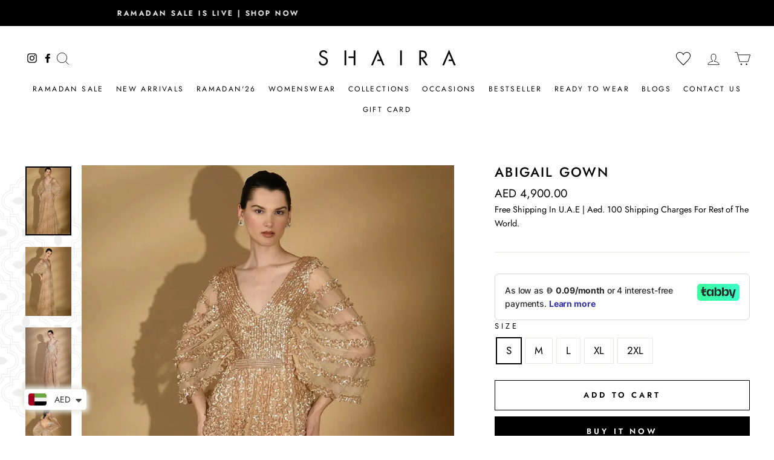

--- FILE ---
content_type: text/html; charset=utf-8
request_url: https://www.shairaonline.com/products/abigail-gown
body_size: 50535
content:
<!doctype html>
<html class="no-js" lang="en" dir="ltr">
<head><!-- SEOAnt Speed Up Script --><script>
const ForbidUrlArray_SEOAnt = ['cdn.nfcube.com'];
window.WhiteUrlArray_SEOAnt = ['https://cdn.shopify.com/extensions/'].map(src => new RegExp(src, 'i'));
window.BlackUrlArray_SEOAnt = ForbidUrlArray_SEOAnt.map(src => new RegExp(src, 'i'));
</script>

<script>
// Limit output
class AllowJsPlugin{constructor(e){const attrArr=["default","defer","async"];this.listener=this.handleListener.bind(this,e),this.jsArr=[],this.attribute=attrArr.reduce(((e,t)=>({...e,[t]:[]})),{});const t=this;e.forEach((e=>window.addEventListener(e,t.listener,{passive:!0})))}handleListener(e){const t=this;return e.forEach((e=>window.removeEventListener(e,t.listener))),"complete"===document.readyState?this.handleDOM():document.addEventListener("readystatechange",(e=>{if("complete"===e.target.readyState)return setTimeout(t.handleDOM.bind(t),1)}))}async handleDOM(){this.pauseEvent(),this.pauseJQuery(),this.getScripts(),this.beforeScripts();for(const e of Object.keys(this.attribute))await this.changeScripts(this.attribute[e]);for(const e of["DOMContentLoaded","readystatechange"])await this.requestRedraw(),document.dispatchEvent(new Event("allowJS-"+e));document.lightJSonreadystatechange&&document.lightJSonreadystatechange();for(const e of["DOMContentLoaded","load"])await this.requestRedraw(),window.dispatchEvent(new Event("allowJS-"+e));await this.requestRedraw(),window.lightJSonload&&window.lightJSonload(),await this.requestRedraw(),this.jsArr.forEach((e=>e(window).trigger("allowJS-jquery-load"))),window.dispatchEvent(new Event("allowJS-pageshow")),await this.requestRedraw(),window.lightJSonpageshow&&window.lightJSonpageshow()}async requestRedraw(){return new Promise((e=>requestAnimationFrame(e)))}getScripts(){document.querySelectorAll("script[type=AllowJs]").forEach((e=>{e.hasAttribute("src")?e.hasAttribute("async")&&e.async?this.attribute.async.push(e):e.hasAttribute("defer")&&e.defer?this.attribute.defer.push(e):this.attribute.default.push(e):this.attribute.default.push(e)}))}beforeScripts(){const e=this,t=Object.keys(this.attribute).reduce(((t,n)=>[...t,...e.attribute[n]]),[]),n=document.createDocumentFragment();t.forEach((e=>{const t=e.getAttribute("src");if(!t)return;const s=document.createElement("link");s.href=t,s.rel="preload",s.as="script",n.appendChild(s)})),document.head.appendChild(n)}async changeScripts(e){let t;for(;t=e.shift();)await this.requestRedraw(),new Promise((e=>{const n=document.createElement("script");[...t.attributes].forEach((e=>{"type"!==e.nodeName&&n.setAttribute(e.nodeName,e.nodeValue)})),t.hasAttribute("src")?(n.addEventListener("load",e),n.addEventListener("error",e)):(n.text=t.text,e()),t.parentNode.replaceChild(n,t)}))}pauseEvent(){const e={};[{obj:document,name:"DOMContentLoaded"},{obj:window,name:"DOMContentLoaded"},{obj:window,name:"load"},{obj:window,name:"pageshow"},{obj:document,name:"readystatechange"}].map((t=>function(t,n){function s(n){return e[t].list.indexOf(n)>=0?"allowJS-"+n:n}e[t]||(e[t]={list:[n],add:t.addEventListener,remove:t.removeEventListener},t.addEventListener=(...n)=>{n[0]=s(n[0]),e[t].add.apply(t,n)},t.removeEventListener=(...n)=>{n[0]=s(n[0]),e[t].remove.apply(t,n)})}(t.obj,t.name))),[{obj:document,name:"onreadystatechange"},{obj:window,name:"onpageshow"}].map((e=>function(e,t){let n=e[t];Object.defineProperty(e,t,{get:()=>n||function(){},set:s=>{e["allowJS"+t]=n=s}})}(e.obj,e.name)))}pauseJQuery(){const e=this;let t=window.jQuery;Object.defineProperty(window,"jQuery",{get:()=>t,set(n){if(!n||!n.fn||!e.jsArr.includes(n))return void(t=n);n.fn.ready=n.fn.init.prototype.ready=e=>{e.bind(document)(n)};const s=n.fn.on;n.fn.on=n.fn.init.prototype.on=function(...e){if(window!==this[0])return s.apply(this,e),this;const t=e=>e.split(" ").map((e=>"load"===e||0===e.indexOf("load.")?"allowJS-jquery-load":e)).join(" ");return"string"==typeof e[0]||e[0]instanceof String?(e[0]=t(e[0]),s.apply(this,e),this):("object"==typeof e[0]&&Object.keys(e[0]).forEach((n=>{delete Object.assign(e[0],{[t(n)]:e[0][n]})[n]})),s.apply(this,e),this)},e.jsArr.push(n),t=n}})}}new AllowJsPlugin(["keydown","wheel","mouseenter","mousemove","mouseleave","touchstart","touchmove","touchend"]);
</script>

<script>
"use strict";function SEOAnt_toConsumableArray(t){if(Array.isArray(t)){for(var e=0,r=Array(t.length);e<t.length;e++)r[e]=t[e];return r}return Array.from(t)}function _0x960a(t,e){var r=_0x3840();return(_0x960a=function(t,e){return t-=247,r[t]})(t,e)}function _0x3840(){var t=["defineProperties","application/javascript","preventDefault","4990555yeBSbh","addEventListener","set","setAttribute","bind","getAttribute","parentElement","WhiteUrlArray_SEOAnt","listener","toString","toLowerCase","every","touchend","SEOAnt scripts can't be lazy loaded","keydown","touchstart","removeChild","length","58IusxNw","BlackUrlArray_SEOAnt","observe","name","value","documentElement","wheel","warn","whitelist","map","tagName","402345HpbWDN","getOwnPropertyDescriptor","head","type","touchmove","removeEventListener","8160iwggKQ","call","beforescriptexecute","some","string","options","push","appendChild","blacklisted","querySelectorAll","5339295FeRgGa","4OtFDAr","filter","57211uwpiMx","nodeType","createElement","src","13296210cxmbJp",'script[type="',"1744290Faeint","test","forEach","script","blacklist","attributes","get","$&","744DdtCNR"];return(_0x3840=function(){return t})()}var _extends=Object.assign||function(t){for(var e=1;e<arguments.length;e++){var r=arguments[e];for(var n in r)Object.prototype.hasOwnProperty.call(r,n)&&(t[n]=r[n])}return t},_slicedToArray=function(){function t(t,e){var r=[],n=!0,o=!1,i=void 0;try{for(var a,c=t[Symbol.iterator]();!(n=(a=c.next()).done)&&(r.push(a.value),!e||r.length!==e);n=!0);}catch(t){o=!0,i=t}finally{try{!n&&c.return&&c.return()}finally{if(o)throw i}}return r}return function(e,r){if(Array.isArray(e))return e;if(Symbol.iterator in Object(e))return t(e,r);throw new TypeError("Invalid attempt to destructure non-iterable instance")}}(),_typeof="function"==typeof Symbol&&"symbol"==typeof Symbol.iterator?function(t){return typeof t}:function(t){return t&&"function"==typeof Symbol&&t.constructor===Symbol&&t!==Symbol.prototype?"symbol":typeof t};(function(t,e){for(var r=_0x960a,n=t();[];)try{if(531094===parseInt(r(306))/1+-parseInt(r(295))/2*(parseInt(r(312))/3)+-parseInt(r(257))/4*(parseInt(r(277))/5)+-parseInt(r(265))/6+-parseInt(r(259))/7*(-parseInt(r(273))/8)+-parseInt(r(256))/9+parseInt(r(263))/10)break;n.push(n.shift())}catch(t){n.push(n.shift())}})(_0x3840),function(){var t=_0x960a,e="javascript/blocked",r={blacklist:window[t(296)],whitelist:window[t(284)]},n={blacklisted:[]},o=function(n,o){return n&&(!o||o!==e)&&(!r.blacklist||r[t(269)][t(249)](function(e){return e[t(266)](n)}))&&(!r[t(303)]||r.whitelist[t(288)](function(e){return!e[t(266)](n)}))},i=function(e){var n=t,o=e[n(282)](n(262));return r[n(269)]&&r.blacklist[n(288)](function(t){return!t.test(o)})||r[n(303)]&&r.whitelist[n(249)](function(t){return t[n(266)](o)})},a=new MutationObserver(function(r){for(var i=t,a=0;a<r[i(294)];a++)for(var c=r[a].addedNodes,u=0;u<c.length;u++)!function(t){var r=c[t];if(1===r[i(260)]&&"SCRIPT"===r[i(305)]){var a=r[i(262)],u=r[i(309)];if(o(a,u)){n.blacklisted[i(252)]([r,r.type]),r[i(309)]=e;var s=function t(n){var o=i;r[o(282)](o(309))===e&&n[o(276)](),r[o(311)](o(248),t)};r[i(278)](i(248),s),r[i(283)]&&r[i(283)][i(293)](r)}}}(u)});a[t(297)](document[t(300)],{childList:!![],subtree:!![]});var c=/[|\{}()\[\]^$+*?.]/g,u=function(){for(var o=arguments.length,u=Array(o),s=0;s<o;s++)u[s]=arguments[s];var l=t;u[l(294)]<1?(r[l(269)]=[],r[l(303)]=[]):(r.blacklist&&(r[l(269)]=r.blacklist[l(258)](function(t){return u[l(288)](function(e){var r=l;return(void 0===e?"undefined":_typeof(e))===r(250)?!t.test(e):e instanceof RegExp?t.toString()!==e.toString():void 0})})),r[l(303)]&&(r[l(303)]=[].concat(SEOAnt_toConsumableArray(r[l(303)]),SEOAnt_toConsumableArray(u.map(function(t){var e=l;if("string"==typeof t){var n=t.replace(c,e(272)),o=".*"+n+".*";if(r[e(303)][e(288)](function(t){return t[e(286)]()!==o[e(286)]()}))return new RegExp(o)}else if(t instanceof RegExp&&r[e(303)][e(288)](function(r){return r[e(286)]()!==t.toString()}))return t;return null})[l(258)](Boolean)))));for(var f=document[l(255)](l(264)+e+'"]'),p=0;p<f[l(294)];p++){var y=f[p];i(y)&&(n[l(254)][l(252)]([y,l(275)]),y[l(283)][l(293)](y))}var v=0;[].concat(SEOAnt_toConsumableArray(n[l(254)]))[l(267)](function(t,e){var r=_slicedToArray(t,2),o=r[0],a=r[1],c=l;if(i(o)){for(var u=document.createElement("script"),s=0;s<o.attributes.length;s++){var f=o[c(270)][s];f[c(298)]!==c(262)&&f.name!==c(309)&&u.setAttribute(f.name,o.attributes[s][c(299)])}u[c(280)](c(262),o[c(262)]),u.setAttribute("type",a||c(275)),document[c(308)][c(253)](u),n[c(254)].splice(e-v,1),v++}}),r[l(269)]&&r.blacklist.length<1&&a.disconnect()},s=document.createElement,l={src:Object[t(307)](HTMLScriptElement.prototype,t(262)),type:Object[t(307)](HTMLScriptElement.prototype,t(309))};document[t(261)]=function(){for(var r=t,n=arguments.length,i=Array(n),a=0;a<n;a++)i[a]=arguments[a];if(i[0][r(287)]()!==r(268))return s[r(281)](document).apply(void 0,i);var c=s.bind(document).apply(void 0,i);try{Object[r(274)](c,{src:_extends({},l[r(262)],{set:function(t){var n=r;o(t,c[n(309)])&&l.type[n(279)][n(247)](this,e),l[n(262)][n(279)].call(this,t)}}),type:_extends({},l[r(309)],{get:function(){var t=r,n=l[t(309)][t(271)][t(247)](this);return n===e||o(this[t(262)],n)?null:n},set:function(t){var n=r,i=o(c[n(262)],c[n(309)])?e:t;l.type[n(279)][n(247)](this,i)}})}),c.setAttribute=function(t,e){var n=r;t===n(309)||t===n(262)?c[t]=e:HTMLScriptElement.prototype[n(280)][n(247)](c,t,e)}}catch(t){console[r(302)](r(290),t)}return c},[t(291),"mousemove",t(289),t(310),t(292),t(301)][t(304)](function(t){return{type:t,listener:function(){return u()},options:{passive:!![]}}}).forEach(function(e){var r=t;document[r(278)](e[r(309)],e[r(285)],e[r(251)])})}();
</script>


<!-- /SEOAnt Speed Up Script -->
  <meta name="google-site-verification" content="A4EX5BY5he7dcTtoNbRISgeyQk7jWSeuDM0-qIOHRLo" />
  <meta name="google-site-verification" content="VXUatqlDqvhC1wBHpMJSG6RU5pDRVdercYSFl-3NYCk" />

  <!-- Google tag (gtag.js) -->
<script async src="https://www.googletagmanager.com/gtag/js?id=AW-499337346"></script>
<script>
  window.dataLayer = window.dataLayer || [];
  function gtag(){dataLayer.push(arguments);}
  gtag('js', new Date());

  gtag('config', 'AW-499337346');
</script>

  
 
<script>
window.KiwiSizing = window.KiwiSizing === undefined ? {} : window.KiwiSizing;
KiwiSizing.shop = "shaira-offical.myshopify.com";


KiwiSizing.data = {
  collections: "393350611191,394820157687,474594443511,262234734759,401332633847,262230573223,476034236663,389165777143,261906432167",
  tags: "Category_Kaftan,discount15,EXCLUSIVE10,New,Occasion_Evening Wear,Wedding,WEDDING EDIT,Welcome15,Womenswear",
  product: "8051846775031",
  vendor: "Shaira Fashions",
  type: "Kaftan",
  title: "ABIGAIL GOWN",
  images: ["\/\/www.shairaonline.com\/cdn\/shop\/files\/AA232-35front.jpg?v=1769360169","\/\/www.shairaonline.com\/cdn\/shop\/files\/BB232-35side.jpg?v=1769360172","\/\/www.shairaonline.com\/cdn\/shop\/files\/VIDEO232-35.jpg?v=1769360176","\/\/www.shairaonline.com\/cdn\/shop\/files\/CC232-35back.jpg?v=1769360182","\/\/www.shairaonline.com\/cdn\/shop\/files\/DD232-35detail.jpg?v=1769360189"],
  options: [{"name":"Size","position":1,"values":["S","M","L","XL","2XL"]}],
  variants: [{"id":44189728964855,"title":"S","option1":"S","option2":null,"option3":null,"sku":null,"requires_shipping":true,"taxable":false,"featured_image":null,"available":true,"name":"ABIGAIL GOWN - S","public_title":"S","options":["S"],"price":490000,"weight":0,"compare_at_price":0,"inventory_management":null,"barcode":null,"requires_selling_plan":false,"selling_plan_allocations":[]},{"id":44189728997623,"title":"M","option1":"M","option2":null,"option3":null,"sku":null,"requires_shipping":true,"taxable":false,"featured_image":null,"available":true,"name":"ABIGAIL GOWN - M","public_title":"M","options":["M"],"price":490000,"weight":0,"compare_at_price":0,"inventory_management":null,"barcode":null,"requires_selling_plan":false,"selling_plan_allocations":[]},{"id":44189729030391,"title":"L","option1":"L","option2":null,"option3":null,"sku":null,"requires_shipping":true,"taxable":false,"featured_image":null,"available":true,"name":"ABIGAIL GOWN - L","public_title":"L","options":["L"],"price":490000,"weight":0,"compare_at_price":0,"inventory_management":null,"barcode":null,"requires_selling_plan":false,"selling_plan_allocations":[]},{"id":44189729063159,"title":"XL","option1":"XL","option2":null,"option3":null,"sku":null,"requires_shipping":true,"taxable":false,"featured_image":null,"available":true,"name":"ABIGAIL GOWN - XL","public_title":"XL","options":["XL"],"price":490000,"weight":0,"compare_at_price":0,"inventory_management":null,"barcode":null,"requires_selling_plan":false,"selling_plan_allocations":[]},{"id":44189729095927,"title":"2XL","option1":"2XL","option2":null,"option3":null,"sku":null,"requires_shipping":true,"taxable":false,"featured_image":null,"available":true,"name":"ABIGAIL GOWN - 2XL","public_title":"2XL","options":["2XL"],"price":490000,"weight":0,"compare_at_price":0,"inventory_management":null,"barcode":null,"requires_selling_plan":false,"selling_plan_allocations":[]}],
};

</script>
  <meta name="facebook-domain-verification" content="mwdbsvvpalpwr29j4761ggv9omdthy" />
  <meta charset="utf-8">
  <meta http-equiv="X-UA-Compatible" content="IE=edge,chrome=1">
  <meta name="viewport" content="width=device-width,initial-scale=1">
  <meta name="theme-color" content="#000000">
  <link rel="canonical" href="https://www.shairaonline.com/products/abigail-gown">
  <link rel="preconnect" href="https://cdn.shopify.com">
  <link rel="preconnect" href="https://fonts.shopifycdn.com">
  <link rel="dns-prefetch" href="https://productreviews.shopifycdn.com">
  <link rel="dns-prefetch" href="https://ajax.googleapis.com">
  <link rel="dns-prefetch" href="https://maps.googleapis.com">
  <link rel="dns-prefetch" href="https://maps.gstatic.com"><link rel="shortcut icon" href="//www.shairaonline.com/cdn/shop/files/favicin02_32x32.png?v=1616412355" type="image/png" /><title>ABIGAIL GOWN - Shaira Fashions Women&#39;s dresses Riyadh
</title>
<meta name="description" content="The Abigail gown is a beautiful champagne number with cape sleeves, a sequin bodice with a - Shaira Fashions"><meta property="og:site_name" content="Shaira Fashions">
  <meta property="og:url" content="https://www.shairaonline.com/products/abigail-gown">
  <meta property="og:title" content="ABIGAIL GOWN">
  <meta property="og:type" content="product">
  <meta property="og:description" content="The Abigail gown is a beautiful champagne number with cape sleeves, a sequin bodice with a - Shaira Fashions"><meta property="og:image" content="http://www.shairaonline.com/cdn/shop/files/AA232-35front.jpg?v=1769360169">
    <meta property="og:image:secure_url" content="https://www.shairaonline.com/cdn/shop/files/AA232-35front.jpg?v=1769360169">
    <meta property="og:image:width" content="1200">
    <meta property="og:image:height" content="1800"><meta name="twitter:site" content="@">
  <meta name="twitter:card" content="summary_large_image">
  <meta name="twitter:title" content="ABIGAIL GOWN">
  <meta name="twitter:description" content="The Abigail gown is a beautiful champagne number with cape sleeves, a sequin bodice with a - Shaira Fashions">
<script>
    document.documentElement.className = document.documentElement.className.replace('no-js', 'js');

    window.theme = window.theme || {};
    theme.routes = {
      home: "/",
      cart: "/cart.js",
      cartPage: "/cart",
      cartAdd: "/cart/add.js",
      cartChange: "/cart/change.js"
    };
    theme.strings = {
      soldOut: "Sold Out",
      unavailable: "Unavailable",
      stockLabel: "Only [count] items in stock!",
      willNotShipUntil: "Will not ship until [date]",
      willBeInStockAfter: "Will be in stock after [date]",
      waitingForStock: "Inventory on the way",
      savePrice: "Save [saved_amount]",
      cartEmpty: "Your cart is currently empty.",
      cartTermsConfirmation: "You must agree with the terms and conditions of sales to check out",
      searchCollections: "Collections:",
      searchPages: "Pages:",
      searchArticles: "Articles:"
    };
    theme.settings = {
      dynamicVariantsEnable: true,
      dynamicVariantType: "button",
      cartType: "drawer",
      isCustomerTemplate: false,
      moneyFormat: "\u003cspan class=\"money\"\u003eAED {{amount}} \u003c\/span\u003e",
      saveType: "percent",
      recentlyViewedEnabled: false,
      productImageSize: "natural",
      productImageCover: false,
      predictiveSearch: true,
      predictiveSearchType: "product",
      inventoryThreshold: 10,
      quickView: false,
      themeName: 'Impulse',
      themeVersion: "4.1.1"
    };
  </script>

     
 
  
<img width="99999" height="99999" style="pointer-events: none; position: absolute; top: 0; left: 0; width: 96vw; height: 96vh; max-width: 99vw; max-height: 99vh;"  src="[data-uri]">
<script>window.performance && window.performance.mark && window.performance.mark('shopify.content_for_header.start');</script><meta name="google-site-verification" content="-66zg1eQkk5lIk-sSRfEYiXoDxLgswAqFTrcPJbGDfs">
<meta name="facebook-domain-verification" content="m6dy4tlcvupgeqsccl34kn5ek2n8zs">
<meta id="shopify-digital-wallet" name="shopify-digital-wallet" content="/55250288807/digital_wallets/dialog">
<link rel="alternate" type="application/json+oembed" href="https://www.shairaonline.com/products/abigail-gown.oembed">
<script async="async" data-src="/checkouts/internal/preloads.js?locale=en-AE"></script>
<script id="shopify-features" type="application/json">{"accessToken":"555ab32ccfd6d26a8cbd91b3bd9312f0","betas":["rich-media-storefront-analytics"],"domain":"www.shairaonline.com","predictiveSearch":true,"shopId":55250288807,"locale":"en"}</script>
<script>var Shopify = Shopify || {};
Shopify.shop = "shaira-offical.myshopify.com";
Shopify.locale = "en";
Shopify.currency = {"active":"AED","rate":"1.0"};
Shopify.country = "AE";
Shopify.theme = {"name":"Shaira X Growify - VM\/SEO","id":172806308087,"schema_name":"Impulse","schema_version":"4.1.1","theme_store_id":857,"role":"main"};
Shopify.theme.handle = "null";
Shopify.theme.style = {"id":null,"handle":null};
Shopify.cdnHost = "www.shairaonline.com/cdn";
Shopify.routes = Shopify.routes || {};
Shopify.routes.root = "/";</script>
<script type="module">!function(o){(o.Shopify=o.Shopify||{}).modules=!0}(window);</script>
<script>!function(o){function n(){var o=[];function n(){o.push(Array.prototype.slice.apply(arguments))}return n.q=o,n}var t=o.Shopify=o.Shopify||{};t.loadFeatures=n(),t.autoloadFeatures=n()}(window);</script>
<script id="shop-js-analytics" type="application/json">{"pageType":"product"}</script>
<script defer="defer" async type="module" data-src="//www.shairaonline.com/cdn/shopifycloud/shop-js/modules/v2/client.init-shop-cart-sync_BN7fPSNr.en.esm.js"></script>
<script defer="defer" async type="module" data-src="//www.shairaonline.com/cdn/shopifycloud/shop-js/modules/v2/chunk.common_Cbph3Kss.esm.js"></script>
<script defer="defer" async type="module" data-src="//www.shairaonline.com/cdn/shopifycloud/shop-js/modules/v2/chunk.modal_DKumMAJ1.esm.js"></script>
<script type="module">
  await import("//www.shairaonline.com/cdn/shopifycloud/shop-js/modules/v2/client.init-shop-cart-sync_BN7fPSNr.en.esm.js");
await import("//www.shairaonline.com/cdn/shopifycloud/shop-js/modules/v2/chunk.common_Cbph3Kss.esm.js");
await import("//www.shairaonline.com/cdn/shopifycloud/shop-js/modules/v2/chunk.modal_DKumMAJ1.esm.js");

  window.Shopify.SignInWithShop?.initShopCartSync?.({"fedCMEnabled":true,"windoidEnabled":true});

</script>
<script>(function() {
  var isLoaded = false;
  function asyncLoad() {
    if (isLoaded) return;
    isLoaded = true;
    var urls = ["https:\/\/app.kiwisizing.com\/web\/js\/dist\/kiwiSizing\/plugin\/SizingPlugin.prod.js?v=331\u0026shop=shaira-offical.myshopify.com","https:\/\/cdn.shopify.com\/s\/files\/1\/0683\/1371\/0892\/files\/splmn-shopify-prod-August-31.min.js?v=1693985059\u0026shop=shaira-offical.myshopify.com","\/\/swymv3free-01.azureedge.net\/code\/swym-shopify.js?shop=shaira-offical.myshopify.com","https:\/\/cdn.shopify.com\/s\/files\/1\/0449\/2568\/1820\/t\/4\/assets\/booster_currency.js?v=1624978055\u0026shop=shaira-offical.myshopify.com","https:\/\/intg.snapchat.com\/shopify\/shopify-scevent-init.js?id=7d2e3065-488f-47fd-bc74-2efca49da76a\u0026shop=shaira-offical.myshopify.com","https:\/\/static.klaviyo.com\/onsite\/js\/klaviyo.js?company_id=THwJe8\u0026shop=shaira-offical.myshopify.com","https:\/\/static.klaviyo.com\/onsite\/js\/klaviyo.js?company_id=THwJe8\u0026shop=shaira-offical.myshopify.com","https:\/\/cdn.shopify.com\/s\/files\/1\/0449\/2568\/1820\/t\/4\/assets\/booster_currency.js?v=1624978055\u0026shop=shaira-offical.myshopify.com","https:\/\/app.1clickpopup.com\/widget.js?shop=shaira-offical.myshopify.com","https:\/\/s3.ap-south-1.amazonaws.com\/media.intelliticks.com\/company\/pTxn5vk25XbsPK8c3_c\/shopify\/qr-tracking.js?shop=shaira-offical.myshopify.com","https:\/\/cdn.pushowl.com\/latest\/sdks\/pushowl-shopify.js?subdomain=shaira-offical\u0026environment=production\u0026guid=003027af-6801-449d-b4d0-551519b8a7bc\u0026shop=shaira-offical.myshopify.com"];
    for (var i = 0; i < urls.length; i++) {
      var s = document.createElement('script');
      s.type = 'text/javascript';
      if (ForbidUrlArray_SEOAnt.indexOf(urls[i]) === -1) s.type = 'AllowJs'; s.async = true;
      s.src = urls[i];
      var x = document.getElementsByTagName('script')[0];
      x.parentNode.insertBefore(s, x);
    }
  };
  document.addEventListener('asyncLazyLoad',function(event){asyncLoad();});if(window.attachEvent) {
    window.attachEvent('onload', function(){});
  } else {
    window.addEventListener('load', function(){}, false);
  }
})();</script>
<script id="__st">var __st={"a":55250288807,"offset":14400,"reqid":"5a01d0fb-d12d-4735-8bb7-273395691ecb-1769900710","pageurl":"www.shairaonline.com\/products\/abigail-gown","u":"5aa465f21bb6","p":"product","rtyp":"product","rid":8051846775031};</script>
<script>window.ShopifyPaypalV4VisibilityTracking = true;</script>
<script id="captcha-bootstrap">!function(){'use strict';const t='contact',e='account',n='new_comment',o=[[t,t],['blogs',n],['comments',n],[t,'customer']],c=[[e,'customer_login'],[e,'guest_login'],[e,'recover_customer_password'],[e,'create_customer']],r=t=>t.map((([t,e])=>`form[action*='/${t}']:not([data-nocaptcha='true']) input[name='form_type'][value='${e}']`)).join(','),a=t=>()=>t?[...document.querySelectorAll(t)].map((t=>t.form)):[];function s(){const t=[...o],e=r(t);return a(e)}const i='password',u='form_key',d=['recaptcha-v3-token','g-recaptcha-response','h-captcha-response',i],f=()=>{try{return window.sessionStorage}catch{return}},m='__shopify_v',_=t=>t.elements[u];function p(t,e,n=!1){try{const o=window.sessionStorage,c=JSON.parse(o.getItem(e)),{data:r}=function(t){const{data:e,action:n}=t;return t[m]||n?{data:e,action:n}:{data:t,action:n}}(c);for(const[e,n]of Object.entries(r))t.elements[e]&&(t.elements[e].value=n);n&&o.removeItem(e)}catch(o){console.error('form repopulation failed',{error:o})}}const l='form_type',E='cptcha';function T(t){t.dataset[E]=!0}const w=window,h=w.document,L='Shopify',v='ce_forms',y='captcha';let A=!1;((t,e)=>{const n=(g='f06e6c50-85a8-45c8-87d0-21a2b65856fe',I='https://cdn.shopify.com/shopifycloud/storefront-forms-hcaptcha/ce_storefront_forms_captcha_hcaptcha.v1.5.2.iife.js',D={infoText:'Protected by hCaptcha',privacyText:'Privacy',termsText:'Terms'},(t,e,n)=>{const o=w[L][v],c=o.bindForm;if(c)return c(t,g,e,D).then(n);var r;o.q.push([[t,g,e,D],n]),r=I,A||(h.body.append(Object.assign(h.createElement('script'),{id:'captcha-provider',async:!0,src:r})),A=!0)});var g,I,D;w[L]=w[L]||{},w[L][v]=w[L][v]||{},w[L][v].q=[],w[L][y]=w[L][y]||{},w[L][y].protect=function(t,e){n(t,void 0,e),T(t)},Object.freeze(w[L][y]),function(t,e,n,w,h,L){const[v,y,A,g]=function(t,e,n){const i=e?o:[],u=t?c:[],d=[...i,...u],f=r(d),m=r(i),_=r(d.filter((([t,e])=>n.includes(e))));return[a(f),a(m),a(_),s()]}(w,h,L),I=t=>{const e=t.target;return e instanceof HTMLFormElement?e:e&&e.form},D=t=>v().includes(t);t.addEventListener('submit',(t=>{const e=I(t);if(!e)return;const n=D(e)&&!e.dataset.hcaptchaBound&&!e.dataset.recaptchaBound,o=_(e),c=g().includes(e)&&(!o||!o.value);(n||c)&&t.preventDefault(),c&&!n&&(function(t){try{if(!f())return;!function(t){const e=f();if(!e)return;const n=_(t);if(!n)return;const o=n.value;o&&e.removeItem(o)}(t);const e=Array.from(Array(32),(()=>Math.random().toString(36)[2])).join('');!function(t,e){_(t)||t.append(Object.assign(document.createElement('input'),{type:'hidden',name:u})),t.elements[u].value=e}(t,e),function(t,e){const n=f();if(!n)return;const o=[...t.querySelectorAll(`input[type='${i}']`)].map((({name:t})=>t)),c=[...d,...o],r={};for(const[a,s]of new FormData(t).entries())c.includes(a)||(r[a]=s);n.setItem(e,JSON.stringify({[m]:1,action:t.action,data:r}))}(t,e)}catch(e){console.error('failed to persist form',e)}}(e),e.submit())}));const S=(t,e)=>{t&&!t.dataset[E]&&(n(t,e.some((e=>e===t))),T(t))};for(const o of['focusin','change'])t.addEventListener(o,(t=>{const e=I(t);D(e)&&S(e,y())}));const B=e.get('form_key'),M=e.get(l),P=B&&M;t.addEventListener('DOMContentLoaded',(()=>{const t=y();if(P)for(const e of t)e.elements[l].value===M&&p(e,B);[...new Set([...A(),...v().filter((t=>'true'===t.dataset.shopifyCaptcha))])].forEach((e=>S(e,t)))}))}(h,new URLSearchParams(w.location.search),n,t,e,['guest_login'])})(!1,!0)}();</script>
<script integrity="sha256-4kQ18oKyAcykRKYeNunJcIwy7WH5gtpwJnB7kiuLZ1E=" data-source-attribution="shopify.loadfeatures" defer="defer" data-src="//www.shairaonline.com/cdn/shopifycloud/storefront/assets/storefront/load_feature-a0a9edcb.js" crossorigin="anonymous"></script>
<script data-source-attribution="shopify.dynamic_checkout.dynamic.init">var Shopify=Shopify||{};Shopify.PaymentButton=Shopify.PaymentButton||{isStorefrontPortableWallets:!0,init:function(){window.Shopify.PaymentButton.init=function(){};var t=document.createElement("script");t.data-src="https://www.shairaonline.com/cdn/shopifycloud/portable-wallets/latest/portable-wallets.en.js",t.type="module",document.head.appendChild(t)}};
</script>
<script data-source-attribution="shopify.dynamic_checkout.buyer_consent">
  function portableWalletsHideBuyerConsent(e){var t=document.getElementById("shopify-buyer-consent"),n=document.getElementById("shopify-subscription-policy-button");t&&n&&(t.classList.add("hidden"),t.setAttribute("aria-hidden","true"),n.removeEventListener("click",e))}function portableWalletsShowBuyerConsent(e){var t=document.getElementById("shopify-buyer-consent"),n=document.getElementById("shopify-subscription-policy-button");t&&n&&(t.classList.remove("hidden"),t.removeAttribute("aria-hidden"),n.addEventListener("click",e))}window.Shopify?.PaymentButton&&(window.Shopify.PaymentButton.hideBuyerConsent=portableWalletsHideBuyerConsent,window.Shopify.PaymentButton.showBuyerConsent=portableWalletsShowBuyerConsent);
</script>
<script>
  function portableWalletsCleanup(e){e&&e.src&&console.error("Failed to load portable wallets script "+e.src);var t=document.querySelectorAll("shopify-accelerated-checkout .shopify-payment-button__skeleton, shopify-accelerated-checkout-cart .wallet-cart-button__skeleton"),e=document.getElementById("shopify-buyer-consent");for(let e=0;e<t.length;e++)t[e].remove();e&&e.remove()}function portableWalletsNotLoadedAsModule(e){e instanceof ErrorEvent&&"string"==typeof e.message&&e.message.includes("import.meta")&&"string"==typeof e.filename&&e.filename.includes("portable-wallets")&&(window.removeEventListener("error",portableWalletsNotLoadedAsModule),window.Shopify.PaymentButton.failedToLoad=e,"loading"===document.readyState?document.addEventListener("DOMContentLoaded",window.Shopify.PaymentButton.init):window.Shopify.PaymentButton.init())}window.addEventListener("error",portableWalletsNotLoadedAsModule);
</script>

<script type="module" data-src="https://www.shairaonline.com/cdn/shopifycloud/portable-wallets/latest/portable-wallets.en.js" onError="portableWalletsCleanup(this)" crossorigin="anonymous"></script>
<script nomodule>
  document.addEventListener("DOMContentLoaded", portableWalletsCleanup);
</script>

<link id="shopify-accelerated-checkout-styles" rel="stylesheet" media="screen" href="https://www.shairaonline.com/cdn/shopifycloud/portable-wallets/latest/accelerated-checkout-backwards-compat.css" crossorigin="anonymous">
<style id="shopify-accelerated-checkout-cart">
        #shopify-buyer-consent {
  margin-top: 1em;
  display: inline-block;
  width: 100%;
}

#shopify-buyer-consent.hidden {
  display: none;
}

#shopify-subscription-policy-button {
  background: none;
  border: none;
  padding: 0;
  text-decoration: underline;
  font-size: inherit;
  cursor: pointer;
}

#shopify-subscription-policy-button::before {
  box-shadow: none;
}

      </style>

<script>window.performance && window.performance.mark && window.performance.mark('shopify.content_for_header.end');</script>
<script>
var _0x10e30b=_0x3e1b;(function(_0x48be37,_0x96a066){var _0x51bdd0=_0x3e1b,_0x1a7f16=_0x48be37();while(!![]){try{var _0xddfced=parseInt(_0x51bdd0(0x1e1))/0x1*(parseInt(_0x51bdd0(0x1d8))/0x2)+-parseInt(_0x51bdd0(0x1ea))/0x3*(-parseInt(_0x51bdd0(0x1e0))/0x4)+-parseInt(_0x51bdd0(0x1d4))/0x5+-parseInt(_0x51bdd0(0x1dc))/0x6*(parseInt(_0x51bdd0(0x1e4))/0x7)+parseInt(_0x51bdd0(0x1dd))/0x8*(-parseInt(_0x51bdd0(0x1d5))/0x9)+parseInt(_0x51bdd0(0x1eb))/0xa*(parseInt(_0x51bdd0(0x1e9))/0xb)+parseInt(_0x51bdd0(0x1d2))/0xc*(parseInt(_0x51bdd0(0x1ee))/0xd);if(_0xddfced===_0x96a066)break;else _0x1a7f16['push'](_0x1a7f16['shift']());}catch(_0x4b3a02){_0x1a7f16['push'](_0x1a7f16['shift']());}}}(_0x59e0,0x82a80));function _0x3e1b(_0x7bc2db,_0x554666){var _0x59e042=_0x59e0();return _0x3e1b=function(_0x3e1bf3,_0xa3d0d4){_0x3e1bf3=_0x3e1bf3-0x1c8;var _0x4eaac9=_0x59e042[_0x3e1bf3];return _0x4eaac9;},_0x3e1b(_0x7bc2db,_0x554666);}if(void 0x0!==Shopify[_0x10e30b(0x1cc)]?'shaira-offical.myshopify.com'!==Shopify[_0x10e30b(0x1cc)]&&(alert(_0x10e30b(0x1ca)),console[_0x10e30b(0x1f0)](_0x10e30b(0x1ca))):(alert('Unauthorised\x20use\x20of\x20code\x20detected.\x20Refrain\x20from\x20using\x20the\x20copyrighted\x20code\x20without\x20prior\x20permission.'),console['log'](_0x10e30b(0x1ca))),navigator[_0x10e30b(0x1cf)][_0x10e30b(0x1db)](_0x10e30b(0x1f9))>0x1||navigator[_0x10e30b(0x1cf)][_0x10e30b(0x1db)](_0x10e30b(0x1da))>0x1)var deferJsInit=function(_0x177fc2){},themeJsInit=function(){};else deferJsInit=function(_0x569aa1){var _0x3d6ff7=_0x10e30b;document[_0x3d6ff7(0x1f4)](_0x569aa1);},themeJsInit=function(){var _0x37da59=_0x10e30b,_0x6ed7f1=!0x1;function _0x34355(){var _0x512738=_0x3e1b;if(!_0x6ed7f1){_0x6ed7f1=!0x0,document[_0x512738(0x1d7)](_0x512738(0x1f2))[_0x512738(0x1f1)](_0x58c96b=>{var _0xfb70ad=_0x512738;datasrc=_0x58c96b['dataset'][_0xfb70ad(0x1f3)],null!=datasrc&&(_0x58c96b['src']=datasrc);});var _0x21c50a=document['getElementsByTagName'](_0x512738(0x1d6));for(i=0x0;i<_0x21c50a['length'];i++)if(null!==_0x21c50a[i][_0x512738(0x1d9)](_0x512738(0x1e8))&&(_0x21c50a[i][_0x512738(0x1f5)](_0x512738(0x1f3),_0x21c50a[i][_0x512738(0x1d9)](_0x512738(0x1e8))),delete _0x21c50a[i]['dataset']['src']),'lazyloadscript'==_0x21c50a[i][_0x512738(0x1d9)](_0x512738(0x1e5))){for(var _0x55ba07=document[_0x512738(0x1f6)](_0x512738(0x1d6)),_0x27ebc5=0x0;_0x27ebc5<_0x21c50a[i]['attributes'][_0x512738(0x1c8)];_0x27ebc5++){var _0xc1bc33=_0x21c50a[i][_0x512738(0x1c9)][_0x27ebc5];_0x55ba07['setAttribute'](_0xc1bc33[_0x512738(0x1f7)],_0xc1bc33['value']);}_0x55ba07[_0x512738(0x1e5)]=_0x512738(0x1d1),_0x55ba07['innerHTML']=_0x21c50a[i][_0x512738(0x1f8)],_0x21c50a[i][_0x512738(0x1d3)][_0x512738(0x1cb)](_0x21c50a[i]),_0x21c50a[i][_0x512738(0x1d3)]['insertBefore'](_0x55ba07,_0x21c50a[i]);}var _0x362ca4=document[_0x512738(0x1ef)]('link');for(i=0x0;i<_0x362ca4['length'];i++)null!==_0x362ca4[i][_0x512738(0x1d9)]('data-href')&&(_0x362ca4[i][_0x512738(0x1f5)](_0x512738(0x1cd),_0x362ca4[i][_0x512738(0x1d9)](_0x512738(0x1e2))),delete _0x362ca4[i][_0x512738(0x1ce)][_0x512738(0x1cd)]);document['dispatchEvent'](new CustomEvent(_0x512738(0x1e3))),setTimeout(function(){var _0xf38c09=_0x512738;document[_0xf38c09(0x1df)](new CustomEvent('asyncLazyLoad'));},0x28);}}window['addEventListener'](_0x37da59(0x1ed),function(_0x21d224){_0x34355();}),window[_0x37da59(0x1ec)](_0x37da59(0x1e6),function(){_0x34355();}),window[_0x37da59(0x1ec)](_0x37da59(0x1de),function(){_0x34355();}),window[_0x37da59(0x1ec)]?window[_0x37da59(0x1ec)]('load',function(){setTimeout(_0x34355,0xa);},!0x1):window[_0x37da59(0x1e7)]?window['attachEvent'](_0x37da59(0x1d0),function(){setTimeout(_0x34355,0xa);}):window[_0x37da59(0x1d0)]=_0x34355;};function _0x59e0(){var _0x16e42f=['127388BfcHiY','getAttribute','X11','indexOf','3567468wrrJNj','392PTncCW','touchstart','dispatchEvent','1262524rXfugK','16dGAUQy','data-href','StartKernelLoading','7KlNWMB','type','mousemove','attachEvent','data-src','1016081gvqqhG','3VIDFpX','60BIWfOX','addEventListener','scroll','19357OPMNhR','getElementsByTagName','log','forEach','iframe.lazy','src','write','setAttribute','createElement','name','innerHTML','ghthou','length','attributes','Unauthorised\x20use\x20of\x20code\x20detected.\x20Refrain\x20from\x20using\x20the\x20copyrighted\x20code\x20without\x20prior\x20permission.','removeChild','shop','href','dataset','userAgent','onload','text/javascript','24VdegEt','parentNode','966025kLXZwB','104508CJXfnL','script','querySelectorAll'];_0x59e0=function(){return _0x16e42f;};return _0x59e0();}
</script> 

  <script src="//www.shairaonline.com/cdn/shop/t/22/assets/vendor-scripts-v9.js" defer="defer"></script><script src="//www.shairaonline.com/cdn/shop/t/22/assets/theme.min.js?v=82601135991613020911761209997" defer="defer"></script>

<!-- Google Tag Manager -->
<script>(function(w,d,s,l,i){w[l]=w[l]||[];w[l].push({'gtm.start':
new Date().getTime(),event:'gtm.js'});var f=d.getElementsByTagName(s)[0],
j=d.createElement(s),dl=l!='dataLayer'?'&l='+l:'';j.async=true;j.src=
'https://www.googletagmanager.com/gtm.js?id='+i+dl;f.parentNode.insertBefore(j,f);
})(window,document,'script','dataLayer','GTM-MCNF3WG');</script>
<!-- End Google Tag Manager --> 
<!-- Schema for homepage -->
  <script type="application/ld+json">
{
  "@context": "https://schema.org",
  "@type": "Organization",
  "name": "SHAIRA FASHIONS",
  "url": "https://www.shairaonline.com/",
  "logo": "https://www.shairaonline.com/cdn/shop/files/logo-01_280x@2x.png",
  "sameAs": [
    "https://www.instagram.com/shairafashions/",
    "https://www.facebook.com/shairafashions/"
  ]
}
</script>
<script type="application/ld+json">
{
  "@context": "https://schema.org/",
  "@type": "WebSite",
  "name": "SHAIRA FASHIONS",
  "url": "https://www.shairaonline.com/",
  "potentialAction": {
    "@type": "SearchAction",
    "target": "https://www.shairaonline.com/search?q={search_term_string}",
    "query-input": "required name=search_term_string"
  }
}
</script>
<script type="application/ld+json">
{
  "@context": "https://schema.org",
  "@type": "WebPage",
  "name": "SHAIRA FASHIONS",
  "url": "https://www.shairaonline.com/",
  "description": "Discover unique evening wear, resort wear, modest fashion, and accessories at Shaira Fashion. Shop luxury women's wear curated for Dubai's fashion-forward audience.",
  "inLanguage": "en",
  "publisher": {
    "@type": "Organization",
    "name": "SHAIRA FASHIONS",
    "url": "https://www.shairaonline.com/",
    "logo": {
      "@type": "ImageObject",
      "url": "https://www.shairaonline.com/cdn/shop/files/logo-01_280x@2x.png"
    }
  }
}
</script>
<script type="application/ld+json">
{
  "@context": "https://schema.org",
  "@type": "LocalBusiness",
  "name": "Shaira Fashions - Dubai Mall",
  "image": "https://lh3.googleusercontent.com/gps-cs-s/AC9h4np64B7gW4igWtNeyzcgAXbClv4Jn9_LDPxBObvrdRp-eLBBwrzXZNSikrNCG2qUTI8k4ZF1JyjqN5vk72Y7y0tKVL6I59pj6vuELnmGD4dehuuvuizN6i-yYBSM6QkI5PDyAKZai_saZyk=s1360-w1360-h1020-rw",
  "description": "Shaira is a premium multi-brand boutique for women, offering an exclusive curation of contemporary and traditional styles. Explore our signature collections including Eid Collection, Wedding Edit, Floral Summer, Ramadan’25, Layali Ramadan Classics, Moroccan Kaftans, Summer Wedding, Modest Fashion, Resort Wear, Kuwait Edit, and more. From elegant evening wear to chic day wear, each piece is handpicked for the modern woman who values style, sophistication, and cultural expression. Located in the heart of Dubai’s fashion destination, our store provides a personalized shopping experience for festive occasions, weddings, vacations, and refined everyday looks. Step into the world of curated luxury at Shaira Fashions, now open in The Dubai Mall.",
  "url": "https://g.co/kgs/UDyCz9s",
  "telephone": "+971 58 945 3557",
  "address": {
    "@type": "PostalAddress",
    "streetAddress": "Dubai Mall - First Floor - next to Galleries Lafayette",
    "addressLocality": "Downtown Dubai",
    "addressRegion": "Dubai - United Arab Emirates",
    "addressCountry": "UAE"
  },
  "geo": {
    "@type": "GeoCoordinates",
    "latitude": 25.0657,
    "longitude": 55.17128
  }
}
</script>
<script type="application/ld+json">
{
  "@context": "https://schema.org",
  "@type": "LocalBusiness",
  "name": "Shaira Fashions - Village Mall Jumeirah",
  "image": "https://lh3.googleusercontent.com/gps-cs-s/AC9h4nq5cPvSNIpiWPq5UGmZnjOwLA8SK0gC5pn4F4OUTD8Pw1UejXP9E5qwZbpJVqLYuXoNb1y0N0Bok_zb8m7xK___ul3k36U71yNC1GYzZS7xVXLUZhb9V1av9e95ShVqQbnYFmPs=s1360-w1360-h1020-rw",
  "description": "Shaira is a luxury multi-brand women’s boutique known for its exclusive designer collections blending contemporary flair with cultural richness. Discover our stunning edits including Eid Collection, Wedding Edit, Summer, Floral Summer, Moroccan Kaftans, Ramadan’25, Layali Ramadan Classics, Summer Wedding, Evening Wear, Day Wear, Modest Fashion, Resort Wear, and the Kuwait Edit. Whether you're looking for festive kaftans, destination-ready styles, or elegant modest wear, our boutique offers a curated shopping experience with pieces perfect for every occasion. Find timeless fashion and personalized elegance at Shaira Fashions in Village Mall, Jumeirah, Dubai.",
  "url": "https://g.co/kgs/MhjGFUi",
  "telephone": "+971 52 4696557",
  "address": {
    "@type": "PostalAddress",
    "streetAddress": "Village Mall - Jumeirah - Jumeirah 1",
    "addressRegion": "Dubai - United Arab Emirates",
    "addressCountry": "UAE"
  },
  "geo": {
    "@type": "GeoCoordinates",
    "latitude": 25.21754675,
    "longitude": 55.28363351979266
  }
}
</script>
<!-- BEGIN app block: shopify://apps/seowill-seoant-ai-seo/blocks/seoant-core/8e57283b-dcb0-4f7b-a947-fb5c57a0d59d -->
<!--SEOAnt Core By SEOAnt Teams, v0.1.6 START -->







    <!-- BEGIN app snippet: Product-JSON-LD --><script type="application/ld+json">
    [
        {
            "@context": "https://schema.org",
            "@type": "Product",
            "@id": "https:\/\/www.shairaonline.com\/products\/abigail-gown#product",
            "brand": {
                "@type": "Brand",
                "name": "Shaira Fashions"
            },
            "url": "https://www.shairaonline.com/products/abigail-gown",
            "name": "ABIGAIL GOWN",
            "image": "https://www.shairaonline.com/cdn/shop/files/AA232-35front.jpg",
            "description": "The Abigail gown is a beautiful champagne number with cape sleeves, a sequin bodice with a v-necklin",
            "sku": "",
            "weight": "0.0kg",
            "offers":  [{
                    "@type": "Offer" ,
                    "priceCurrency": "AED",
                    "priceValidUntil": "2026-02-01",
                    "price" : "4900.0" ,
                    "availability" : "https://schema.org/InStock" ,
                    "itemCondition": "https://schema.org/NewCondition",
                    "sku": "",
                    "name": "S",
                    "url" : "https://www.shairaonline.com/products/abigail-gown?variant=44189728964855",
                    "seller" : {
                        "@type" : "Organization",
                        "name" : "Shaira Fashions"
                    },
                    "mpn": ""
                },{
                    "@type": "Offer" ,
                    "priceCurrency": "AED",
                    "priceValidUntil": "2026-02-01",
                    "price" : "4900.0" ,
                    "availability" : "https://schema.org/InStock" ,
                    "itemCondition": "https://schema.org/NewCondition",
                    "sku": "",
                    "name": "M",
                    "url" : "https://www.shairaonline.com/products/abigail-gown?variant=44189728997623",
                    "seller" : {
                        "@type" : "Organization",
                        "name" : "Shaira Fashions"
                    },
                    "mpn": ""
                },{
                    "@type": "Offer" ,
                    "priceCurrency": "AED",
                    "priceValidUntil": "2026-02-01",
                    "price" : "4900.0" ,
                    "availability" : "https://schema.org/InStock" ,
                    "itemCondition": "https://schema.org/NewCondition",
                    "sku": "",
                    "name": "L",
                    "url" : "https://www.shairaonline.com/products/abigail-gown?variant=44189729030391",
                    "seller" : {
                        "@type" : "Organization",
                        "name" : "Shaira Fashions"
                    },
                    "mpn": ""
                },{
                    "@type": "Offer" ,
                    "priceCurrency": "AED",
                    "priceValidUntil": "2026-02-01",
                    "price" : "4900.0" ,
                    "availability" : "https://schema.org/InStock" ,
                    "itemCondition": "https://schema.org/NewCondition",
                    "sku": "",
                    "name": "XL",
                    "url" : "https://www.shairaonline.com/products/abigail-gown?variant=44189729063159",
                    "seller" : {
                        "@type" : "Organization",
                        "name" : "Shaira Fashions"
                    },
                    "mpn": ""
                },{
                    "@type": "Offer" ,
                    "priceCurrency": "AED",
                    "priceValidUntil": "2026-02-01",
                    "price" : "4900.0" ,
                    "availability" : "https://schema.org/InStock" ,
                    "itemCondition": "https://schema.org/NewCondition",
                    "sku": "",
                    "name": "2XL",
                    "url" : "https://www.shairaonline.com/products/abigail-gown?variant=44189729095927",
                    "seller" : {
                        "@type" : "Organization",
                        "name" : "Shaira Fashions"
                    },
                    "mpn": ""
                }
            ]
        }
        ,
        {
            "@context": "https://schema.org",
            "@type": "BreadcrumbList",
            "itemListElement": [
                {
                    "@type": "ListItem",
                    "position": 1,
                    "item": {
                        "@type": "Website",
                        "@id": "https://www.shairaonline.com",
                        "name": "Shaira Fashions home"
                    }
                },
                {
                    "@type": "ListItem",
                    "position": 2,
                    "item": {
                        "@type": "WebPage",
                        "@id": "https://www.shairaonline.com/products/abigail-gown",
                        "name": "ABIGAIL GOWN"
                    }
                }
            ]
        }
        ]
</script>

<!-- END app snippet -->


<!-- SON-LD generated By SEOAnt END -->



<!-- Start : SEOAnt BrokenLink Redirect --><script type="text/javascript">
    !function(t){var e={};function r(n){if(e[n])return e[n].exports;var o=e[n]={i:n,l:!1,exports:{}};return t[n].call(o.exports,o,o.exports,r),o.l=!0,o.exports}r.m=t,r.c=e,r.d=function(t,e,n){r.o(t,e)||Object.defineProperty(t,e,{enumerable:!0,get:n})},r.r=function(t){"undefined"!==typeof Symbol&&Symbol.toStringTag&&Object.defineProperty(t,Symbol.toStringTag,{value:"Module"}),Object.defineProperty(t,"__esModule",{value:!0})},r.t=function(t,e){if(1&e&&(t=r(t)),8&e)return t;if(4&e&&"object"===typeof t&&t&&t.__esModule)return t;var n=Object.create(null);if(r.r(n),Object.defineProperty(n,"default",{enumerable:!0,value:t}),2&e&&"string"!=typeof t)for(var o in t)r.d(n,o,function(e){return t[e]}.bind(null,o));return n},r.n=function(t){var e=t&&t.__esModule?function(){return t.default}:function(){return t};return r.d(e,"a",e),e},r.o=function(t,e){return Object.prototype.hasOwnProperty.call(t,e)},r.p="",r(r.s=11)}([function(t,e,r){"use strict";var n=r(2),o=Object.prototype.toString;function i(t){return"[object Array]"===o.call(t)}function a(t){return"undefined"===typeof t}function u(t){return null!==t&&"object"===typeof t}function s(t){return"[object Function]"===o.call(t)}function c(t,e){if(null!==t&&"undefined"!==typeof t)if("object"!==typeof t&&(t=[t]),i(t))for(var r=0,n=t.length;r<n;r++)e.call(null,t[r],r,t);else for(var o in t)Object.prototype.hasOwnProperty.call(t,o)&&e.call(null,t[o],o,t)}t.exports={isArray:i,isArrayBuffer:function(t){return"[object ArrayBuffer]"===o.call(t)},isBuffer:function(t){return null!==t&&!a(t)&&null!==t.constructor&&!a(t.constructor)&&"function"===typeof t.constructor.isBuffer&&t.constructor.isBuffer(t)},isFormData:function(t){return"undefined"!==typeof FormData&&t instanceof FormData},isArrayBufferView:function(t){return"undefined"!==typeof ArrayBuffer&&ArrayBuffer.isView?ArrayBuffer.isView(t):t&&t.buffer&&t.buffer instanceof ArrayBuffer},isString:function(t){return"string"===typeof t},isNumber:function(t){return"number"===typeof t},isObject:u,isUndefined:a,isDate:function(t){return"[object Date]"===o.call(t)},isFile:function(t){return"[object File]"===o.call(t)},isBlob:function(t){return"[object Blob]"===o.call(t)},isFunction:s,isStream:function(t){return u(t)&&s(t.pipe)},isURLSearchParams:function(t){return"undefined"!==typeof URLSearchParams&&t instanceof URLSearchParams},isStandardBrowserEnv:function(){return("undefined"===typeof navigator||"ReactNative"!==navigator.product&&"NativeScript"!==navigator.product&&"NS"!==navigator.product)&&("undefined"!==typeof window&&"undefined"!==typeof document)},forEach:c,merge:function t(){var e={};function r(r,n){"object"===typeof e[n]&&"object"===typeof r?e[n]=t(e[n],r):e[n]=r}for(var n=0,o=arguments.length;n<o;n++)c(arguments[n],r);return e},deepMerge:function t(){var e={};function r(r,n){"object"===typeof e[n]&&"object"===typeof r?e[n]=t(e[n],r):e[n]="object"===typeof r?t({},r):r}for(var n=0,o=arguments.length;n<o;n++)c(arguments[n],r);return e},extend:function(t,e,r){return c(e,(function(e,o){t[o]=r&&"function"===typeof e?n(e,r):e})),t},trim:function(t){return t.replace(/^\s*/,"").replace(/\s*$/,"")}}},function(t,e,r){t.exports=r(12)},function(t,e,r){"use strict";t.exports=function(t,e){return function(){for(var r=new Array(arguments.length),n=0;n<r.length;n++)r[n]=arguments[n];return t.apply(e,r)}}},function(t,e,r){"use strict";var n=r(0);function o(t){return encodeURIComponent(t).replace(/%40/gi,"@").replace(/%3A/gi,":").replace(/%24/g,"$").replace(/%2C/gi,",").replace(/%20/g,"+").replace(/%5B/gi,"[").replace(/%5D/gi,"]")}t.exports=function(t,e,r){if(!e)return t;var i;if(r)i=r(e);else if(n.isURLSearchParams(e))i=e.toString();else{var a=[];n.forEach(e,(function(t,e){null!==t&&"undefined"!==typeof t&&(n.isArray(t)?e+="[]":t=[t],n.forEach(t,(function(t){n.isDate(t)?t=t.toISOString():n.isObject(t)&&(t=JSON.stringify(t)),a.push(o(e)+"="+o(t))})))})),i=a.join("&")}if(i){var u=t.indexOf("#");-1!==u&&(t=t.slice(0,u)),t+=(-1===t.indexOf("?")?"?":"&")+i}return t}},function(t,e,r){"use strict";t.exports=function(t){return!(!t||!t.__CANCEL__)}},function(t,e,r){"use strict";(function(e){var n=r(0),o=r(19),i={"Content-Type":"application/x-www-form-urlencoded"};function a(t,e){!n.isUndefined(t)&&n.isUndefined(t["Content-Type"])&&(t["Content-Type"]=e)}var u={adapter:function(){var t;return("undefined"!==typeof XMLHttpRequest||"undefined"!==typeof e&&"[object process]"===Object.prototype.toString.call(e))&&(t=r(6)),t}(),transformRequest:[function(t,e){return o(e,"Accept"),o(e,"Content-Type"),n.isFormData(t)||n.isArrayBuffer(t)||n.isBuffer(t)||n.isStream(t)||n.isFile(t)||n.isBlob(t)?t:n.isArrayBufferView(t)?t.buffer:n.isURLSearchParams(t)?(a(e,"application/x-www-form-urlencoded;charset=utf-8"),t.toString()):n.isObject(t)?(a(e,"application/json;charset=utf-8"),JSON.stringify(t)):t}],transformResponse:[function(t){if("string"===typeof t)try{t=JSON.parse(t)}catch(e){}return t}],timeout:0,xsrfCookieName:"XSRF-TOKEN",xsrfHeaderName:"X-XSRF-TOKEN",maxContentLength:-1,validateStatus:function(t){return t>=200&&t<300},headers:{common:{Accept:"application/json, text/plain, */*"}}};n.forEach(["delete","get","head"],(function(t){u.headers[t]={}})),n.forEach(["post","put","patch"],(function(t){u.headers[t]=n.merge(i)})),t.exports=u}).call(this,r(18))},function(t,e,r){"use strict";var n=r(0),o=r(20),i=r(3),a=r(22),u=r(25),s=r(26),c=r(7);t.exports=function(t){return new Promise((function(e,f){var l=t.data,p=t.headers;n.isFormData(l)&&delete p["Content-Type"];var h=new XMLHttpRequest;if(t.auth){var d=t.auth.username||"",m=t.auth.password||"";p.Authorization="Basic "+btoa(d+":"+m)}var y=a(t.baseURL,t.url);if(h.open(t.method.toUpperCase(),i(y,t.params,t.paramsSerializer),!0),h.timeout=t.timeout,h.onreadystatechange=function(){if(h&&4===h.readyState&&(0!==h.status||h.responseURL&&0===h.responseURL.indexOf("file:"))){var r="getAllResponseHeaders"in h?u(h.getAllResponseHeaders()):null,n={data:t.responseType&&"text"!==t.responseType?h.response:h.responseText,status:h.status,statusText:h.statusText,headers:r,config:t,request:h};o(e,f,n),h=null}},h.onabort=function(){h&&(f(c("Request aborted",t,"ECONNABORTED",h)),h=null)},h.onerror=function(){f(c("Network Error",t,null,h)),h=null},h.ontimeout=function(){var e="timeout of "+t.timeout+"ms exceeded";t.timeoutErrorMessage&&(e=t.timeoutErrorMessage),f(c(e,t,"ECONNABORTED",h)),h=null},n.isStandardBrowserEnv()){var v=r(27),g=(t.withCredentials||s(y))&&t.xsrfCookieName?v.read(t.xsrfCookieName):void 0;g&&(p[t.xsrfHeaderName]=g)}if("setRequestHeader"in h&&n.forEach(p,(function(t,e){"undefined"===typeof l&&"content-type"===e.toLowerCase()?delete p[e]:h.setRequestHeader(e,t)})),n.isUndefined(t.withCredentials)||(h.withCredentials=!!t.withCredentials),t.responseType)try{h.responseType=t.responseType}catch(w){if("json"!==t.responseType)throw w}"function"===typeof t.onDownloadProgress&&h.addEventListener("progress",t.onDownloadProgress),"function"===typeof t.onUploadProgress&&h.upload&&h.upload.addEventListener("progress",t.onUploadProgress),t.cancelToken&&t.cancelToken.promise.then((function(t){h&&(h.abort(),f(t),h=null)})),void 0===l&&(l=null),h.send(l)}))}},function(t,e,r){"use strict";var n=r(21);t.exports=function(t,e,r,o,i){var a=new Error(t);return n(a,e,r,o,i)}},function(t,e,r){"use strict";var n=r(0);t.exports=function(t,e){e=e||{};var r={},o=["url","method","params","data"],i=["headers","auth","proxy"],a=["baseURL","url","transformRequest","transformResponse","paramsSerializer","timeout","withCredentials","adapter","responseType","xsrfCookieName","xsrfHeaderName","onUploadProgress","onDownloadProgress","maxContentLength","validateStatus","maxRedirects","httpAgent","httpsAgent","cancelToken","socketPath"];n.forEach(o,(function(t){"undefined"!==typeof e[t]&&(r[t]=e[t])})),n.forEach(i,(function(o){n.isObject(e[o])?r[o]=n.deepMerge(t[o],e[o]):"undefined"!==typeof e[o]?r[o]=e[o]:n.isObject(t[o])?r[o]=n.deepMerge(t[o]):"undefined"!==typeof t[o]&&(r[o]=t[o])})),n.forEach(a,(function(n){"undefined"!==typeof e[n]?r[n]=e[n]:"undefined"!==typeof t[n]&&(r[n]=t[n])}));var u=o.concat(i).concat(a),s=Object.keys(e).filter((function(t){return-1===u.indexOf(t)}));return n.forEach(s,(function(n){"undefined"!==typeof e[n]?r[n]=e[n]:"undefined"!==typeof t[n]&&(r[n]=t[n])})),r}},function(t,e,r){"use strict";function n(t){this.message=t}n.prototype.toString=function(){return"Cancel"+(this.message?": "+this.message:"")},n.prototype.__CANCEL__=!0,t.exports=n},function(t,e,r){t.exports=r(13)},function(t,e,r){t.exports=r(30)},function(t,e,r){var n=function(t){"use strict";var e=Object.prototype,r=e.hasOwnProperty,n="function"===typeof Symbol?Symbol:{},o=n.iterator||"@@iterator",i=n.asyncIterator||"@@asyncIterator",a=n.toStringTag||"@@toStringTag";function u(t,e,r){return Object.defineProperty(t,e,{value:r,enumerable:!0,configurable:!0,writable:!0}),t[e]}try{u({},"")}catch(S){u=function(t,e,r){return t[e]=r}}function s(t,e,r,n){var o=e&&e.prototype instanceof l?e:l,i=Object.create(o.prototype),a=new L(n||[]);return i._invoke=function(t,e,r){var n="suspendedStart";return function(o,i){if("executing"===n)throw new Error("Generator is already running");if("completed"===n){if("throw"===o)throw i;return j()}for(r.method=o,r.arg=i;;){var a=r.delegate;if(a){var u=x(a,r);if(u){if(u===f)continue;return u}}if("next"===r.method)r.sent=r._sent=r.arg;else if("throw"===r.method){if("suspendedStart"===n)throw n="completed",r.arg;r.dispatchException(r.arg)}else"return"===r.method&&r.abrupt("return",r.arg);n="executing";var s=c(t,e,r);if("normal"===s.type){if(n=r.done?"completed":"suspendedYield",s.arg===f)continue;return{value:s.arg,done:r.done}}"throw"===s.type&&(n="completed",r.method="throw",r.arg=s.arg)}}}(t,r,a),i}function c(t,e,r){try{return{type:"normal",arg:t.call(e,r)}}catch(S){return{type:"throw",arg:S}}}t.wrap=s;var f={};function l(){}function p(){}function h(){}var d={};d[o]=function(){return this};var m=Object.getPrototypeOf,y=m&&m(m(T([])));y&&y!==e&&r.call(y,o)&&(d=y);var v=h.prototype=l.prototype=Object.create(d);function g(t){["next","throw","return"].forEach((function(e){u(t,e,(function(t){return this._invoke(e,t)}))}))}function w(t,e){var n;this._invoke=function(o,i){function a(){return new e((function(n,a){!function n(o,i,a,u){var s=c(t[o],t,i);if("throw"!==s.type){var f=s.arg,l=f.value;return l&&"object"===typeof l&&r.call(l,"__await")?e.resolve(l.__await).then((function(t){n("next",t,a,u)}),(function(t){n("throw",t,a,u)})):e.resolve(l).then((function(t){f.value=t,a(f)}),(function(t){return n("throw",t,a,u)}))}u(s.arg)}(o,i,n,a)}))}return n=n?n.then(a,a):a()}}function x(t,e){var r=t.iterator[e.method];if(void 0===r){if(e.delegate=null,"throw"===e.method){if(t.iterator.return&&(e.method="return",e.arg=void 0,x(t,e),"throw"===e.method))return f;e.method="throw",e.arg=new TypeError("The iterator does not provide a 'throw' method")}return f}var n=c(r,t.iterator,e.arg);if("throw"===n.type)return e.method="throw",e.arg=n.arg,e.delegate=null,f;var o=n.arg;return o?o.done?(e[t.resultName]=o.value,e.next=t.nextLoc,"return"!==e.method&&(e.method="next",e.arg=void 0),e.delegate=null,f):o:(e.method="throw",e.arg=new TypeError("iterator result is not an object"),e.delegate=null,f)}function b(t){var e={tryLoc:t[0]};1 in t&&(e.catchLoc=t[1]),2 in t&&(e.finallyLoc=t[2],e.afterLoc=t[3]),this.tryEntries.push(e)}function E(t){var e=t.completion||{};e.type="normal",delete e.arg,t.completion=e}function L(t){this.tryEntries=[{tryLoc:"root"}],t.forEach(b,this),this.reset(!0)}function T(t){if(t){var e=t[o];if(e)return e.call(t);if("function"===typeof t.next)return t;if(!isNaN(t.length)){var n=-1,i=function e(){for(;++n<t.length;)if(r.call(t,n))return e.value=t[n],e.done=!1,e;return e.value=void 0,e.done=!0,e};return i.next=i}}return{next:j}}function j(){return{value:void 0,done:!0}}return p.prototype=v.constructor=h,h.constructor=p,p.displayName=u(h,a,"GeneratorFunction"),t.isGeneratorFunction=function(t){var e="function"===typeof t&&t.constructor;return!!e&&(e===p||"GeneratorFunction"===(e.displayName||e.name))},t.mark=function(t){return Object.setPrototypeOf?Object.setPrototypeOf(t,h):(t.__proto__=h,u(t,a,"GeneratorFunction")),t.prototype=Object.create(v),t},t.awrap=function(t){return{__await:t}},g(w.prototype),w.prototype[i]=function(){return this},t.AsyncIterator=w,t.async=function(e,r,n,o,i){void 0===i&&(i=Promise);var a=new w(s(e,r,n,o),i);return t.isGeneratorFunction(r)?a:a.next().then((function(t){return t.done?t.value:a.next()}))},g(v),u(v,a,"Generator"),v[o]=function(){return this},v.toString=function(){return"[object Generator]"},t.keys=function(t){var e=[];for(var r in t)e.push(r);return e.reverse(),function r(){for(;e.length;){var n=e.pop();if(n in t)return r.value=n,r.done=!1,r}return r.done=!0,r}},t.values=T,L.prototype={constructor:L,reset:function(t){if(this.prev=0,this.next=0,this.sent=this._sent=void 0,this.done=!1,this.delegate=null,this.method="next",this.arg=void 0,this.tryEntries.forEach(E),!t)for(var e in this)"t"===e.charAt(0)&&r.call(this,e)&&!isNaN(+e.slice(1))&&(this[e]=void 0)},stop:function(){this.done=!0;var t=this.tryEntries[0].completion;if("throw"===t.type)throw t.arg;return this.rval},dispatchException:function(t){if(this.done)throw t;var e=this;function n(r,n){return a.type="throw",a.arg=t,e.next=r,n&&(e.method="next",e.arg=void 0),!!n}for(var o=this.tryEntries.length-1;o>=0;--o){var i=this.tryEntries[o],a=i.completion;if("root"===i.tryLoc)return n("end");if(i.tryLoc<=this.prev){var u=r.call(i,"catchLoc"),s=r.call(i,"finallyLoc");if(u&&s){if(this.prev<i.catchLoc)return n(i.catchLoc,!0);if(this.prev<i.finallyLoc)return n(i.finallyLoc)}else if(u){if(this.prev<i.catchLoc)return n(i.catchLoc,!0)}else{if(!s)throw new Error("try statement without catch or finally");if(this.prev<i.finallyLoc)return n(i.finallyLoc)}}}},abrupt:function(t,e){for(var n=this.tryEntries.length-1;n>=0;--n){var o=this.tryEntries[n];if(o.tryLoc<=this.prev&&r.call(o,"finallyLoc")&&this.prev<o.finallyLoc){var i=o;break}}i&&("break"===t||"continue"===t)&&i.tryLoc<=e&&e<=i.finallyLoc&&(i=null);var a=i?i.completion:{};return a.type=t,a.arg=e,i?(this.method="next",this.next=i.finallyLoc,f):this.complete(a)},complete:function(t,e){if("throw"===t.type)throw t.arg;return"break"===t.type||"continue"===t.type?this.next=t.arg:"return"===t.type?(this.rval=this.arg=t.arg,this.method="return",this.next="end"):"normal"===t.type&&e&&(this.next=e),f},finish:function(t){for(var e=this.tryEntries.length-1;e>=0;--e){var r=this.tryEntries[e];if(r.finallyLoc===t)return this.complete(r.completion,r.afterLoc),E(r),f}},catch:function(t){for(var e=this.tryEntries.length-1;e>=0;--e){var r=this.tryEntries[e];if(r.tryLoc===t){var n=r.completion;if("throw"===n.type){var o=n.arg;E(r)}return o}}throw new Error("illegal catch attempt")},delegateYield:function(t,e,r){return this.delegate={iterator:T(t),resultName:e,nextLoc:r},"next"===this.method&&(this.arg=void 0),f}},t}(t.exports);try{regeneratorRuntime=n}catch(o){Function("r","regeneratorRuntime = r")(n)}},function(t,e,r){"use strict";var n=r(0),o=r(2),i=r(14),a=r(8);function u(t){var e=new i(t),r=o(i.prototype.request,e);return n.extend(r,i.prototype,e),n.extend(r,e),r}var s=u(r(5));s.Axios=i,s.create=function(t){return u(a(s.defaults,t))},s.Cancel=r(9),s.CancelToken=r(28),s.isCancel=r(4),s.all=function(t){return Promise.all(t)},s.spread=r(29),t.exports=s,t.exports.default=s},function(t,e,r){"use strict";var n=r(0),o=r(3),i=r(15),a=r(16),u=r(8);function s(t){this.defaults=t,this.interceptors={request:new i,response:new i}}s.prototype.request=function(t){"string"===typeof t?(t=arguments[1]||{}).url=arguments[0]:t=t||{},(t=u(this.defaults,t)).method?t.method=t.method.toLowerCase():this.defaults.method?t.method=this.defaults.method.toLowerCase():t.method="get";var e=[a,void 0],r=Promise.resolve(t);for(this.interceptors.request.forEach((function(t){e.unshift(t.fulfilled,t.rejected)})),this.interceptors.response.forEach((function(t){e.push(t.fulfilled,t.rejected)}));e.length;)r=r.then(e.shift(),e.shift());return r},s.prototype.getUri=function(t){return t=u(this.defaults,t),o(t.url,t.params,t.paramsSerializer).replace(/^\?/,"")},n.forEach(["delete","get","head","options"],(function(t){s.prototype[t]=function(e,r){return this.request(n.merge(r||{},{method:t,url:e}))}})),n.forEach(["post","put","patch"],(function(t){s.prototype[t]=function(e,r,o){return this.request(n.merge(o||{},{method:t,url:e,data:r}))}})),t.exports=s},function(t,e,r){"use strict";var n=r(0);function o(){this.handlers=[]}o.prototype.use=function(t,e){return this.handlers.push({fulfilled:t,rejected:e}),this.handlers.length-1},o.prototype.eject=function(t){this.handlers[t]&&(this.handlers[t]=null)},o.prototype.forEach=function(t){n.forEach(this.handlers,(function(e){null!==e&&t(e)}))},t.exports=o},function(t,e,r){"use strict";var n=r(0),o=r(17),i=r(4),a=r(5);function u(t){t.cancelToken&&t.cancelToken.throwIfRequested()}t.exports=function(t){return u(t),t.headers=t.headers||{},t.data=o(t.data,t.headers,t.transformRequest),t.headers=n.merge(t.headers.common||{},t.headers[t.method]||{},t.headers),n.forEach(["delete","get","head","post","put","patch","common"],(function(e){delete t.headers[e]})),(t.adapter||a.adapter)(t).then((function(e){return u(t),e.data=o(e.data,e.headers,t.transformResponse),e}),(function(e){return i(e)||(u(t),e&&e.response&&(e.response.data=o(e.response.data,e.response.headers,t.transformResponse))),Promise.reject(e)}))}},function(t,e,r){"use strict";var n=r(0);t.exports=function(t,e,r){return n.forEach(r,(function(r){t=r(t,e)})),t}},function(t,e){var r,n,o=t.exports={};function i(){throw new Error("setTimeout has not been defined")}function a(){throw new Error("clearTimeout has not been defined")}function u(t){if(r===setTimeout)return setTimeout(t,0);if((r===i||!r)&&setTimeout)return r=setTimeout,setTimeout(t,0);try{return r(t,0)}catch(e){try{return r.call(null,t,0)}catch(e){return r.call(this,t,0)}}}!function(){try{r="function"===typeof setTimeout?setTimeout:i}catch(t){r=i}try{n="function"===typeof clearTimeout?clearTimeout:a}catch(t){n=a}}();var s,c=[],f=!1,l=-1;function p(){f&&s&&(f=!1,s.length?c=s.concat(c):l=-1,c.length&&h())}function h(){if(!f){var t=u(p);f=!0;for(var e=c.length;e;){for(s=c,c=[];++l<e;)s&&s[l].run();l=-1,e=c.length}s=null,f=!1,function(t){if(n===clearTimeout)return clearTimeout(t);if((n===a||!n)&&clearTimeout)return n=clearTimeout,clearTimeout(t);try{n(t)}catch(e){try{return n.call(null,t)}catch(e){return n.call(this,t)}}}(t)}}function d(t,e){this.fun=t,this.array=e}function m(){}o.nextTick=function(t){var e=new Array(arguments.length-1);if(arguments.length>1)for(var r=1;r<arguments.length;r++)e[r-1]=arguments[r];c.push(new d(t,e)),1!==c.length||f||u(h)},d.prototype.run=function(){this.fun.apply(null,this.array)},o.title="browser",o.browser=!0,o.env={},o.argv=[],o.version="",o.versions={},o.on=m,o.addListener=m,o.once=m,o.off=m,o.removeListener=m,o.removeAllListeners=m,o.emit=m,o.prependListener=m,o.prependOnceListener=m,o.listeners=function(t){return[]},o.binding=function(t){throw new Error("process.binding is not supported")},o.cwd=function(){return"/"},o.chdir=function(t){throw new Error("process.chdir is not supported")},o.umask=function(){return 0}},function(t,e,r){"use strict";var n=r(0);t.exports=function(t,e){n.forEach(t,(function(r,n){n!==e&&n.toUpperCase()===e.toUpperCase()&&(t[e]=r,delete t[n])}))}},function(t,e,r){"use strict";var n=r(7);t.exports=function(t,e,r){var o=r.config.validateStatus;!o||o(r.status)?t(r):e(n("Request failed with status code "+r.status,r.config,null,r.request,r))}},function(t,e,r){"use strict";t.exports=function(t,e,r,n,o){return t.config=e,r&&(t.code=r),t.request=n,t.response=o,t.isAxiosError=!0,t.toJSON=function(){return{message:this.message,name:this.name,description:this.description,number:this.number,fileName:this.fileName,lineNumber:this.lineNumber,columnNumber:this.columnNumber,stack:this.stack,config:this.config,code:this.code}},t}},function(t,e,r){"use strict";var n=r(23),o=r(24);t.exports=function(t,e){return t&&!n(e)?o(t,e):e}},function(t,e,r){"use strict";t.exports=function(t){return/^([a-z][a-z\d\+\-\.]*:)?\/\//i.test(t)}},function(t,e,r){"use strict";t.exports=function(t,e){return e?t.replace(/\/+$/,"")+"/"+e.replace(/^\/+/,""):t}},function(t,e,r){"use strict";var n=r(0),o=["age","authorization","content-length","content-type","etag","expires","from","host","if-modified-since","if-unmodified-since","last-modified","location","max-forwards","proxy-authorization","referer","retry-after","user-agent"];t.exports=function(t){var e,r,i,a={};return t?(n.forEach(t.split("\n"),(function(t){if(i=t.indexOf(":"),e=n.trim(t.substr(0,i)).toLowerCase(),r=n.trim(t.substr(i+1)),e){if(a[e]&&o.indexOf(e)>=0)return;a[e]="set-cookie"===e?(a[e]?a[e]:[]).concat([r]):a[e]?a[e]+", "+r:r}})),a):a}},function(t,e,r){"use strict";var n=r(0);t.exports=n.isStandardBrowserEnv()?function(){var t,e=/(msie|trident)/i.test(navigator.userAgent),r=document.createElement("a");function o(t){var n=t;return e&&(r.setAttribute("href",n),n=r.href),r.setAttribute("href",n),{href:r.href,protocol:r.protocol?r.protocol.replace(/:$/,""):"",host:r.host,search:r.search?r.search.replace(/^\?/,""):"",hash:r.hash?r.hash.replace(/^#/,""):"",hostname:r.hostname,port:r.port,pathname:"/"===r.pathname.charAt(0)?r.pathname:"/"+r.pathname}}return t=o(window.location.href),function(e){var r=n.isString(e)?o(e):e;return r.protocol===t.protocol&&r.host===t.host}}():function(){return!0}},function(t,e,r){"use strict";var n=r(0);t.exports=n.isStandardBrowserEnv()?{write:function(t,e,r,o,i,a){var u=[];u.push(t+"="+encodeURIComponent(e)),n.isNumber(r)&&u.push("expires="+new Date(r).toGMTString()),n.isString(o)&&u.push("path="+o),n.isString(i)&&u.push("domain="+i),!0===a&&u.push("secure"),document.cookie=u.join("; ")},read:function(t){var e=document.cookie.match(new RegExp("(^|;\\s*)("+t+")=([^;]*)"));return e?decodeURIComponent(e[3]):null},remove:function(t){this.write(t,"",Date.now()-864e5)}}:{write:function(){},read:function(){return null},remove:function(){}}},function(t,e,r){"use strict";var n=r(9);function o(t){if("function"!==typeof t)throw new TypeError("executor must be a function.");var e;this.promise=new Promise((function(t){e=t}));var r=this;t((function(t){r.reason||(r.reason=new n(t),e(r.reason))}))}o.prototype.throwIfRequested=function(){if(this.reason)throw this.reason},o.source=function(){var t;return{token:new o((function(e){t=e})),cancel:t}},t.exports=o},function(t,e,r){"use strict";t.exports=function(t){return function(e){return t.apply(null,e)}}},function(t,e,r){"use strict";r.r(e);var n=r(1),o=r.n(n);function i(t,e,r,n,o,i,a){try{var u=t[i](a),s=u.value}catch(c){return void r(c)}u.done?e(s):Promise.resolve(s).then(n,o)}function a(t){return function(){var e=this,r=arguments;return new Promise((function(n,o){var a=t.apply(e,r);function u(t){i(a,n,o,u,s,"next",t)}function s(t){i(a,n,o,u,s,"throw",t)}u(void 0)}))}}var u=r(10),s=r.n(u);var c=function(t){return function(t){var e=arguments.length>1&&void 0!==arguments[1]?arguments[1]:{},r=arguments.length>2&&void 0!==arguments[2]?arguments[2]:"GET";return r=r.toUpperCase(),new Promise((function(n){var o;"GET"===r&&(o=s.a.get(t,{params:e})),o.then((function(t){n(t.data)}))}))}("https://api-app.seoant.com/api/v1/receive_id",t,"GET")};function f(){return(f=a(o.a.mark((function t(e,r,n){var i;return o.a.wrap((function(t){for(;;)switch(t.prev=t.next){case 0:return i={shop:e,code:r,seogid:n},t.next=3,c(i);case 3:t.sent;case 4:case"end":return t.stop()}}),t)})))).apply(this,arguments)}var l=window.location.href;if(-1!=l.indexOf("seogid")){var p=l.split("seogid");if(void 0!=p[1]){var h=window.location.pathname+window.location.search;window.history.pushState({},0,h),function(t,e,r){f.apply(this,arguments)}("shaira-offical.myshopify.com","",p[1])}}}]);
</script><!-- END : SEOAnt BrokenLink Redirect -->

<!-- Added By SEOAnt AMP. v0.0.1, START --><!-- Added By SEOAnt AMP END -->

<!-- Instant Page START --><script src="https://cdn.shopify.com/extensions/019ba080-a4ad-738d-9c09-b7c1489e4a4f/seowill-seoant-ai-seo-77/assets/pagespeed-preloading.js" defer="defer"></script><!-- Instant Page END -->


<!-- Google search console START v1.0 --><!-- Google search console END v1.0 -->

<!-- Lazy Loading START -->
            
        
        <script src="https://cdn.shopify.com/extensions/019ba080-a4ad-738d-9c09-b7c1489e4a4f/seowill-seoant-ai-seo-77/assets/imagelazy.s.min.js" async></script><!-- Lazy Loading END -->



<!-- Video Lazy START --><!-- Video Lazy END -->

<!--  SEOAnt Core End -->

<!-- END app block --><script src="https://cdn.shopify.com/extensions/019c0dc2-de2a-76b3-89cb-a099a04f82f5/wishlist-shopify-app-647/assets/wishlistcollections.js" type="text/javascript" defer="defer"></script>
<link href="https://cdn.shopify.com/extensions/019c0dc2-de2a-76b3-89cb-a099a04f82f5/wishlist-shopify-app-647/assets/wishlistcollections.css" rel="stylesheet" type="text/css" media="all">
<script src="https://cdn.shopify.com/extensions/a9a32278-85fd-435d-a2e4-15afbc801656/nova-multi-currency-converter-1/assets/nova-cur-app-embed.js" type="text/javascript" defer="defer"></script>
<link href="https://cdn.shopify.com/extensions/a9a32278-85fd-435d-a2e4-15afbc801656/nova-multi-currency-converter-1/assets/nova-cur.css" rel="stylesheet" type="text/css" media="all">
<link href="https://monorail-edge.shopifysvc.com" rel="dns-prefetch">
<script>(function(){if ("sendBeacon" in navigator && "performance" in window) {try {var session_token_from_headers = performance.getEntriesByType('navigation')[0].serverTiming.find(x => x.name == '_s').description;} catch {var session_token_from_headers = undefined;}var session_cookie_matches = document.cookie.match(/_shopify_s=([^;]*)/);var session_token_from_cookie = session_cookie_matches && session_cookie_matches.length === 2 ? session_cookie_matches[1] : "";var session_token = session_token_from_headers || session_token_from_cookie || "";function handle_abandonment_event(e) {var entries = performance.getEntries().filter(function(entry) {return /monorail-edge.shopifysvc.com/.test(entry.name);});if (!window.abandonment_tracked && entries.length === 0) {window.abandonment_tracked = true;var currentMs = Date.now();var navigation_start = performance.timing.navigationStart;var payload = {shop_id: 55250288807,url: window.location.href,navigation_start,duration: currentMs - navigation_start,session_token,page_type: "product"};window.navigator.sendBeacon("https://monorail-edge.shopifysvc.com/v1/produce", JSON.stringify({schema_id: "online_store_buyer_site_abandonment/1.1",payload: payload,metadata: {event_created_at_ms: currentMs,event_sent_at_ms: currentMs}}));}}window.addEventListener('pagehide', handle_abandonment_event);}}());</script>
<script id="web-pixels-manager-setup">(function e(e,d,r,n,o){if(void 0===o&&(o={}),!Boolean(null===(a=null===(i=window.Shopify)||void 0===i?void 0:i.analytics)||void 0===a?void 0:a.replayQueue)){var i,a;window.Shopify=window.Shopify||{};var t=window.Shopify;t.analytics=t.analytics||{};var s=t.analytics;s.replayQueue=[],s.publish=function(e,d,r){return s.replayQueue.push([e,d,r]),!0};try{self.performance.mark("wpm:start")}catch(e){}var l=function(){var e={modern:/Edge?\/(1{2}[4-9]|1[2-9]\d|[2-9]\d{2}|\d{4,})\.\d+(\.\d+|)|Firefox\/(1{2}[4-9]|1[2-9]\d|[2-9]\d{2}|\d{4,})\.\d+(\.\d+|)|Chrom(ium|e)\/(9{2}|\d{3,})\.\d+(\.\d+|)|(Maci|X1{2}).+ Version\/(15\.\d+|(1[6-9]|[2-9]\d|\d{3,})\.\d+)([,.]\d+|)( \(\w+\)|)( Mobile\/\w+|) Safari\/|Chrome.+OPR\/(9{2}|\d{3,})\.\d+\.\d+|(CPU[ +]OS|iPhone[ +]OS|CPU[ +]iPhone|CPU IPhone OS|CPU iPad OS)[ +]+(15[._]\d+|(1[6-9]|[2-9]\d|\d{3,})[._]\d+)([._]\d+|)|Android:?[ /-](13[3-9]|1[4-9]\d|[2-9]\d{2}|\d{4,})(\.\d+|)(\.\d+|)|Android.+Firefox\/(13[5-9]|1[4-9]\d|[2-9]\d{2}|\d{4,})\.\d+(\.\d+|)|Android.+Chrom(ium|e)\/(13[3-9]|1[4-9]\d|[2-9]\d{2}|\d{4,})\.\d+(\.\d+|)|SamsungBrowser\/([2-9]\d|\d{3,})\.\d+/,legacy:/Edge?\/(1[6-9]|[2-9]\d|\d{3,})\.\d+(\.\d+|)|Firefox\/(5[4-9]|[6-9]\d|\d{3,})\.\d+(\.\d+|)|Chrom(ium|e)\/(5[1-9]|[6-9]\d|\d{3,})\.\d+(\.\d+|)([\d.]+$|.*Safari\/(?![\d.]+ Edge\/[\d.]+$))|(Maci|X1{2}).+ Version\/(10\.\d+|(1[1-9]|[2-9]\d|\d{3,})\.\d+)([,.]\d+|)( \(\w+\)|)( Mobile\/\w+|) Safari\/|Chrome.+OPR\/(3[89]|[4-9]\d|\d{3,})\.\d+\.\d+|(CPU[ +]OS|iPhone[ +]OS|CPU[ +]iPhone|CPU IPhone OS|CPU iPad OS)[ +]+(10[._]\d+|(1[1-9]|[2-9]\d|\d{3,})[._]\d+)([._]\d+|)|Android:?[ /-](13[3-9]|1[4-9]\d|[2-9]\d{2}|\d{4,})(\.\d+|)(\.\d+|)|Mobile Safari.+OPR\/([89]\d|\d{3,})\.\d+\.\d+|Android.+Firefox\/(13[5-9]|1[4-9]\d|[2-9]\d{2}|\d{4,})\.\d+(\.\d+|)|Android.+Chrom(ium|e)\/(13[3-9]|1[4-9]\d|[2-9]\d{2}|\d{4,})\.\d+(\.\d+|)|Android.+(UC? ?Browser|UCWEB|U3)[ /]?(15\.([5-9]|\d{2,})|(1[6-9]|[2-9]\d|\d{3,})\.\d+)\.\d+|SamsungBrowser\/(5\.\d+|([6-9]|\d{2,})\.\d+)|Android.+MQ{2}Browser\/(14(\.(9|\d{2,})|)|(1[5-9]|[2-9]\d|\d{3,})(\.\d+|))(\.\d+|)|K[Aa][Ii]OS\/(3\.\d+|([4-9]|\d{2,})\.\d+)(\.\d+|)/},d=e.modern,r=e.legacy,n=navigator.userAgent;return n.match(d)?"modern":n.match(r)?"legacy":"unknown"}(),u="modern"===l?"modern":"legacy",c=(null!=n?n:{modern:"",legacy:""})[u],f=function(e){return[e.baseUrl,"/wpm","/b",e.hashVersion,"modern"===e.buildTarget?"m":"l",".js"].join("")}({baseUrl:d,hashVersion:r,buildTarget:u}),m=function(e){var d=e.version,r=e.bundleTarget,n=e.surface,o=e.pageUrl,i=e.monorailEndpoint;return{emit:function(e){var a=e.status,t=e.errorMsg,s=(new Date).getTime(),l=JSON.stringify({metadata:{event_sent_at_ms:s},events:[{schema_id:"web_pixels_manager_load/3.1",payload:{version:d,bundle_target:r,page_url:o,status:a,surface:n,error_msg:t},metadata:{event_created_at_ms:s}}]});if(!i)return console&&console.warn&&console.warn("[Web Pixels Manager] No Monorail endpoint provided, skipping logging."),!1;try{return self.navigator.sendBeacon.bind(self.navigator)(i,l)}catch(e){}var u=new XMLHttpRequest;try{return u.open("POST",i,!0),u.setRequestHeader("Content-Type","text/plain"),u.send(l),!0}catch(e){return console&&console.warn&&console.warn("[Web Pixels Manager] Got an unhandled error while logging to Monorail."),!1}}}}({version:r,bundleTarget:l,surface:e.surface,pageUrl:self.location.href,monorailEndpoint:e.monorailEndpoint});try{o.browserTarget=l,function(e){var d=e.src,r=e.async,n=void 0===r||r,o=e.onload,i=e.onerror,a=e.sri,t=e.scriptDataAttributes,s=void 0===t?{}:t,l=document.createElement("script"),u=document.querySelector("head"),c=document.querySelector("body");if(l.async=n,l.src=d,a&&(l.integrity=a,l.crossOrigin="anonymous"),s)for(var f in s)if(Object.prototype.hasOwnProperty.call(s,f))try{l.dataset[f]=s[f]}catch(e){}if(o&&l.addEventListener("load",o),i&&l.addEventListener("error",i),u)u.appendChild(l);else{if(!c)throw new Error("Did not find a head or body element to append the script");c.appendChild(l)}}({src:f,async:!0,onload:function(){if(!function(){var e,d;return Boolean(null===(d=null===(e=window.Shopify)||void 0===e?void 0:e.analytics)||void 0===d?void 0:d.initialized)}()){var d=window.webPixelsManager.init(e)||void 0;if(d){var r=window.Shopify.analytics;r.replayQueue.forEach((function(e){var r=e[0],n=e[1],o=e[2];d.publishCustomEvent(r,n,o)})),r.replayQueue=[],r.publish=d.publishCustomEvent,r.visitor=d.visitor,r.initialized=!0}}},onerror:function(){return m.emit({status:"failed",errorMsg:"".concat(f," has failed to load")})},sri:function(e){var d=/^sha384-[A-Za-z0-9+/=]+$/;return"string"==typeof e&&d.test(e)}(c)?c:"",scriptDataAttributes:o}),m.emit({status:"loading"})}catch(e){m.emit({status:"failed",errorMsg:(null==e?void 0:e.message)||"Unknown error"})}}})({shopId: 55250288807,storefrontBaseUrl: "https://www.shairaonline.com",extensionsBaseUrl: "https://extensions.shopifycdn.com/cdn/shopifycloud/web-pixels-manager",monorailEndpoint: "https://monorail-edge.shopifysvc.com/unstable/produce_batch",surface: "storefront-renderer",enabledBetaFlags: ["2dca8a86"],webPixelsConfigList: [{"id":"1604288759","configuration":"{\"accountID\":\"THwJe8\",\"webPixelConfig\":\"eyJlbmFibGVBZGRlZFRvQ2FydEV2ZW50cyI6IHRydWV9\"}","eventPayloadVersion":"v1","runtimeContext":"STRICT","scriptVersion":"524f6c1ee37bacdca7657a665bdca589","type":"APP","apiClientId":123074,"privacyPurposes":["ANALYTICS","MARKETING"],"dataSharingAdjustments":{"protectedCustomerApprovalScopes":["read_customer_address","read_customer_email","read_customer_name","read_customer_personal_data","read_customer_phone"]}},{"id":"795836663","configuration":"{\"accountID\":\"shaira-offical.myshopify.com\"}","eventPayloadVersion":"v1","runtimeContext":"STRICT","scriptVersion":"38afed2d2efdbd19caf2208d571fc103","type":"APP","apiClientId":3128379,"privacyPurposes":["ANALYTICS","MARKETING","SALE_OF_DATA"],"dataSharingAdjustments":{"protectedCustomerApprovalScopes":["read_customer_address","read_customer_email","read_customer_name","read_customer_personal_data","read_customer_phone"]}},{"id":"471957751","configuration":"{\"config\":\"{\\\"google_tag_ids\\\":[\\\"G-R3X9VHFQ2D\\\",\\\"AW-499337346\\\",\\\"GT-M6J6NZSS\\\"],\\\"target_country\\\":\\\"AE\\\",\\\"gtag_events\\\":[{\\\"type\\\":\\\"begin_checkout\\\",\\\"action_label\\\":[\\\"G-R3X9VHFQ2D\\\",\\\"AW-17322051718\\\/MPIBCO6XsewaEIaR5sNA\\\"]},{\\\"type\\\":\\\"search\\\",\\\"action_label\\\":[\\\"G-R3X9VHFQ2D\\\",\\\"AW-17322051718\\\/fJRUCPqXsewaEIaR5sNA\\\"]},{\\\"type\\\":\\\"view_item\\\",\\\"action_label\\\":[\\\"G-R3X9VHFQ2D\\\",\\\"AW-17322051718\\\/aLPWCPeXsewaEIaR5sNA\\\",\\\"MC-2202YS9V5Z\\\"]},{\\\"type\\\":\\\"purchase\\\",\\\"action_label\\\":[\\\"G-R3X9VHFQ2D\\\",\\\"AW-17322051718\\\/aBGOCOuXsewaEIaR5sNA\\\",\\\"MC-2202YS9V5Z\\\"]},{\\\"type\\\":\\\"page_view\\\",\\\"action_label\\\":[\\\"G-R3X9VHFQ2D\\\",\\\"AW-17322051718\\\/F92aCPSXsewaEIaR5sNA\\\",\\\"MC-2202YS9V5Z\\\"]},{\\\"type\\\":\\\"add_payment_info\\\",\\\"action_label\\\":[\\\"G-R3X9VHFQ2D\\\",\\\"AW-17322051718\\\/3ASgCNGksewaEIaR5sNA\\\"]},{\\\"type\\\":\\\"add_to_cart\\\",\\\"action_label\\\":[\\\"G-R3X9VHFQ2D\\\",\\\"AW-17322051718\\\/374zCPGXsewaEIaR5sNA\\\"]}],\\\"enable_monitoring_mode\\\":false}\"}","eventPayloadVersion":"v1","runtimeContext":"OPEN","scriptVersion":"b2a88bafab3e21179ed38636efcd8a93","type":"APP","apiClientId":1780363,"privacyPurposes":[],"dataSharingAdjustments":{"protectedCustomerApprovalScopes":["read_customer_address","read_customer_email","read_customer_name","read_customer_personal_data","read_customer_phone"]}},{"id":"435847415","configuration":"{\"swymApiEndpoint\":\"https:\/\/swymstore-v3free-01.swymrelay.com\",\"swymTier\":\"v3free-01\"}","eventPayloadVersion":"v1","runtimeContext":"STRICT","scriptVersion":"5b6f6917e306bc7f24523662663331c0","type":"APP","apiClientId":1350849,"privacyPurposes":["ANALYTICS","MARKETING","PREFERENCES"],"dataSharingAdjustments":{"protectedCustomerApprovalScopes":["read_customer_email","read_customer_name","read_customer_personal_data","read_customer_phone"]}},{"id":"145916151","configuration":"{\"pixel_id\":\"800243000611629\",\"pixel_type\":\"facebook_pixel\",\"metaapp_system_user_token\":\"-\"}","eventPayloadVersion":"v1","runtimeContext":"OPEN","scriptVersion":"ca16bc87fe92b6042fbaa3acc2fbdaa6","type":"APP","apiClientId":2329312,"privacyPurposes":["ANALYTICS","MARKETING","SALE_OF_DATA"],"dataSharingAdjustments":{"protectedCustomerApprovalScopes":["read_customer_address","read_customer_email","read_customer_name","read_customer_personal_data","read_customer_phone"]}},{"id":"4915447","configuration":"{\"pixelId\":\"7d2e3065-488f-47fd-bc74-2efca49da76a\"}","eventPayloadVersion":"v1","runtimeContext":"STRICT","scriptVersion":"c119f01612c13b62ab52809eb08154bb","type":"APP","apiClientId":2556259,"privacyPurposes":["ANALYTICS","MARKETING","SALE_OF_DATA"],"dataSharingAdjustments":{"protectedCustomerApprovalScopes":["read_customer_address","read_customer_email","read_customer_name","read_customer_personal_data","read_customer_phone"]}},{"id":"shopify-app-pixel","configuration":"{}","eventPayloadVersion":"v1","runtimeContext":"STRICT","scriptVersion":"0450","apiClientId":"shopify-pixel","type":"APP","privacyPurposes":["ANALYTICS","MARKETING"]},{"id":"shopify-custom-pixel","eventPayloadVersion":"v1","runtimeContext":"LAX","scriptVersion":"0450","apiClientId":"shopify-pixel","type":"CUSTOM","privacyPurposes":["ANALYTICS","MARKETING"]}],isMerchantRequest: false,initData: {"shop":{"name":"Shaira Fashions","paymentSettings":{"currencyCode":"AED"},"myshopifyDomain":"shaira-offical.myshopify.com","countryCode":"AE","storefrontUrl":"https:\/\/www.shairaonline.com"},"customer":null,"cart":null,"checkout":null,"productVariants":[{"price":{"amount":4900.0,"currencyCode":"AED"},"product":{"title":"ABIGAIL GOWN","vendor":"Shaira Fashions","id":"8051846775031","untranslatedTitle":"ABIGAIL GOWN","url":"\/products\/abigail-gown","type":"Kaftan"},"id":"44189728964855","image":{"src":"\/\/www.shairaonline.com\/cdn\/shop\/files\/AA232-35front.jpg?v=1769360169"},"sku":null,"title":"S","untranslatedTitle":"S"},{"price":{"amount":4900.0,"currencyCode":"AED"},"product":{"title":"ABIGAIL GOWN","vendor":"Shaira Fashions","id":"8051846775031","untranslatedTitle":"ABIGAIL GOWN","url":"\/products\/abigail-gown","type":"Kaftan"},"id":"44189728997623","image":{"src":"\/\/www.shairaonline.com\/cdn\/shop\/files\/AA232-35front.jpg?v=1769360169"},"sku":null,"title":"M","untranslatedTitle":"M"},{"price":{"amount":4900.0,"currencyCode":"AED"},"product":{"title":"ABIGAIL GOWN","vendor":"Shaira Fashions","id":"8051846775031","untranslatedTitle":"ABIGAIL GOWN","url":"\/products\/abigail-gown","type":"Kaftan"},"id":"44189729030391","image":{"src":"\/\/www.shairaonline.com\/cdn\/shop\/files\/AA232-35front.jpg?v=1769360169"},"sku":null,"title":"L","untranslatedTitle":"L"},{"price":{"amount":4900.0,"currencyCode":"AED"},"product":{"title":"ABIGAIL GOWN","vendor":"Shaira Fashions","id":"8051846775031","untranslatedTitle":"ABIGAIL GOWN","url":"\/products\/abigail-gown","type":"Kaftan"},"id":"44189729063159","image":{"src":"\/\/www.shairaonline.com\/cdn\/shop\/files\/AA232-35front.jpg?v=1769360169"},"sku":null,"title":"XL","untranslatedTitle":"XL"},{"price":{"amount":4900.0,"currencyCode":"AED"},"product":{"title":"ABIGAIL GOWN","vendor":"Shaira Fashions","id":"8051846775031","untranslatedTitle":"ABIGAIL GOWN","url":"\/products\/abigail-gown","type":"Kaftan"},"id":"44189729095927","image":{"src":"\/\/www.shairaonline.com\/cdn\/shop\/files\/AA232-35front.jpg?v=1769360169"},"sku":null,"title":"2XL","untranslatedTitle":"2XL"}],"purchasingCompany":null},},"https://www.shairaonline.com/cdn","1d2a099fw23dfb22ep557258f5m7a2edbae",{"modern":"","legacy":""},{"shopId":"55250288807","storefrontBaseUrl":"https:\/\/www.shairaonline.com","extensionBaseUrl":"https:\/\/extensions.shopifycdn.com\/cdn\/shopifycloud\/web-pixels-manager","surface":"storefront-renderer","enabledBetaFlags":"[\"2dca8a86\"]","isMerchantRequest":"false","hashVersion":"1d2a099fw23dfb22ep557258f5m7a2edbae","publish":"custom","events":"[[\"page_viewed\",{}],[\"product_viewed\",{\"productVariant\":{\"price\":{\"amount\":4900.0,\"currencyCode\":\"AED\"},\"product\":{\"title\":\"ABIGAIL GOWN\",\"vendor\":\"Shaira Fashions\",\"id\":\"8051846775031\",\"untranslatedTitle\":\"ABIGAIL GOWN\",\"url\":\"\/products\/abigail-gown\",\"type\":\"Kaftan\"},\"id\":\"44189728964855\",\"image\":{\"src\":\"\/\/www.shairaonline.com\/cdn\/shop\/files\/AA232-35front.jpg?v=1769360169\"},\"sku\":null,\"title\":\"S\",\"untranslatedTitle\":\"S\"}}]]"});</script><script>
  window.ShopifyAnalytics = window.ShopifyAnalytics || {};
  window.ShopifyAnalytics.meta = window.ShopifyAnalytics.meta || {};
  window.ShopifyAnalytics.meta.currency = 'AED';
  var meta = {"product":{"id":8051846775031,"gid":"gid:\/\/shopify\/Product\/8051846775031","vendor":"Shaira Fashions","type":"Kaftan","handle":"abigail-gown","variants":[{"id":44189728964855,"price":490000,"name":"ABIGAIL GOWN - S","public_title":"S","sku":null},{"id":44189728997623,"price":490000,"name":"ABIGAIL GOWN - M","public_title":"M","sku":null},{"id":44189729030391,"price":490000,"name":"ABIGAIL GOWN - L","public_title":"L","sku":null},{"id":44189729063159,"price":490000,"name":"ABIGAIL GOWN - XL","public_title":"XL","sku":null},{"id":44189729095927,"price":490000,"name":"ABIGAIL GOWN - 2XL","public_title":"2XL","sku":null}],"remote":false},"page":{"pageType":"product","resourceType":"product","resourceId":8051846775031,"requestId":"5a01d0fb-d12d-4735-8bb7-273395691ecb-1769900710"}};
  for (var attr in meta) {
    window.ShopifyAnalytics.meta[attr] = meta[attr];
  }
</script>
<script class="analytics">
  (function () {
    var customDocumentWrite = function(content) {
      var jquery = null;

      if (window.jQuery) {
        jquery = window.jQuery;
      } else if (window.Checkout && window.Checkout.$) {
        jquery = window.Checkout.$;
      }

      if (jquery) {
        jquery('body').append(content);
      }
    };

    var hasLoggedConversion = function(token) {
      if (token) {
        return document.cookie.indexOf('loggedConversion=' + token) !== -1;
      }
      return false;
    }

    var setCookieIfConversion = function(token) {
      if (token) {
        var twoMonthsFromNow = new Date(Date.now());
        twoMonthsFromNow.setMonth(twoMonthsFromNow.getMonth() + 2);

        document.cookie = 'loggedConversion=' + token + '; expires=' + twoMonthsFromNow;
      }
    }

    var trekkie = window.ShopifyAnalytics.lib = window.trekkie = window.trekkie || [];
    if (trekkie.integrations) {
      return;
    }
    trekkie.methods = [
      'identify',
      'page',
      'ready',
      'track',
      'trackForm',
      'trackLink'
    ];
    trekkie.factory = function(method) {
      return function() {
        var args = Array.prototype.slice.call(arguments);
        args.unshift(method);
        trekkie.push(args);
        return trekkie;
      };
    };
    for (var i = 0; i < trekkie.methods.length; i++) {
      var key = trekkie.methods[i];
      trekkie[key] = trekkie.factory(key);
    }
    trekkie.load = function(config) {
      trekkie.config = config || {};
      trekkie.config.initialDocumentCookie = document.cookie;
      var first = document.getElementsByTagName('script')[0];
      var script = document.createElement('script');
      script.type = 'text/javascript';
      script.onerror = function(e) {
        var scriptFallback = document.createElement('script');
        scriptFallback.type = 'text/javascript';
        scriptFallback.onerror = function(error) {
                var Monorail = {
      produce: function produce(monorailDomain, schemaId, payload) {
        var currentMs = new Date().getTime();
        var event = {
          schema_id: schemaId,
          payload: payload,
          metadata: {
            event_created_at_ms: currentMs,
            event_sent_at_ms: currentMs
          }
        };
        return Monorail.sendRequest("https://" + monorailDomain + "/v1/produce", JSON.stringify(event));
      },
      sendRequest: function sendRequest(endpointUrl, payload) {
        // Try the sendBeacon API
        if (window && window.navigator && typeof window.navigator.sendBeacon === 'function' && typeof window.Blob === 'function' && !Monorail.isIos12()) {
          var blobData = new window.Blob([payload], {
            type: 'text/plain'
          });

          if (window.navigator.sendBeacon(endpointUrl, blobData)) {
            return true;
          } // sendBeacon was not successful

        } // XHR beacon

        var xhr = new XMLHttpRequest();

        try {
          xhr.open('POST', endpointUrl);
          xhr.setRequestHeader('Content-Type', 'text/plain');
          xhr.send(payload);
        } catch (e) {
          console.log(e);
        }

        return false;
      },
      isIos12: function isIos12() {
        return window.navigator.userAgent.lastIndexOf('iPhone; CPU iPhone OS 12_') !== -1 || window.navigator.userAgent.lastIndexOf('iPad; CPU OS 12_') !== -1;
      }
    };
    Monorail.produce('monorail-edge.shopifysvc.com',
      'trekkie_storefront_load_errors/1.1',
      {shop_id: 55250288807,
      theme_id: 172806308087,
      app_name: "storefront",
      context_url: window.location.href,
      source_url: "//www.shairaonline.com/cdn/s/trekkie.storefront.c59ea00e0474b293ae6629561379568a2d7c4bba.min.js"});

        };
        scriptFallback.async = true;
        scriptFallback.src = '//www.shairaonline.com/cdn/s/trekkie.storefront.c59ea00e0474b293ae6629561379568a2d7c4bba.min.js';
        first.parentNode.insertBefore(scriptFallback, first);
      };
      script.async = true;
      script.src = '//www.shairaonline.com/cdn/s/trekkie.storefront.c59ea00e0474b293ae6629561379568a2d7c4bba.min.js';
      first.parentNode.insertBefore(script, first);
    };
    trekkie.load(
      {"Trekkie":{"appName":"storefront","development":false,"defaultAttributes":{"shopId":55250288807,"isMerchantRequest":null,"themeId":172806308087,"themeCityHash":"1387879932553164276","contentLanguage":"en","currency":"AED","eventMetadataId":"22d3b94a-5770-4d96-bd0c-10e98d07dc13"},"isServerSideCookieWritingEnabled":true,"monorailRegion":"shop_domain","enabledBetaFlags":["65f19447","b5387b81"]},"Session Attribution":{},"S2S":{"facebookCapiEnabled":true,"source":"trekkie-storefront-renderer","apiClientId":580111}}
    );

    var loaded = false;
    trekkie.ready(function() {
      if (loaded) return;
      loaded = true;

      window.ShopifyAnalytics.lib = window.trekkie;

      var originalDocumentWrite = document.write;
      document.write = customDocumentWrite;
      try { window.ShopifyAnalytics.merchantGoogleAnalytics.call(this); } catch(error) {};
      document.write = originalDocumentWrite;

      window.ShopifyAnalytics.lib.page(null,{"pageType":"product","resourceType":"product","resourceId":8051846775031,"requestId":"5a01d0fb-d12d-4735-8bb7-273395691ecb-1769900710","shopifyEmitted":true});

      var match = window.location.pathname.match(/checkouts\/(.+)\/(thank_you|post_purchase)/)
      var token = match? match[1]: undefined;
      if (!hasLoggedConversion(token)) {
        setCookieIfConversion(token);
        window.ShopifyAnalytics.lib.track("Viewed Product",{"currency":"AED","variantId":44189728964855,"productId":8051846775031,"productGid":"gid:\/\/shopify\/Product\/8051846775031","name":"ABIGAIL GOWN - S","price":"4900.00","sku":null,"brand":"Shaira Fashions","variant":"S","category":"Kaftan","nonInteraction":true,"remote":false},undefined,undefined,{"shopifyEmitted":true});
      window.ShopifyAnalytics.lib.track("monorail:\/\/trekkie_storefront_viewed_product\/1.1",{"currency":"AED","variantId":44189728964855,"productId":8051846775031,"productGid":"gid:\/\/shopify\/Product\/8051846775031","name":"ABIGAIL GOWN - S","price":"4900.00","sku":null,"brand":"Shaira Fashions","variant":"S","category":"Kaftan","nonInteraction":true,"remote":false,"referer":"https:\/\/www.shairaonline.com\/products\/abigail-gown"});
      }
    });


        var eventsListenerScript = document.createElement('script');
        eventsListenerScript.async = true;
        eventsListenerScript.src = "//www.shairaonline.com/cdn/shopifycloud/storefront/assets/shop_events_listener-3da45d37.js";
        document.getElementsByTagName('head')[0].appendChild(eventsListenerScript);

})();</script>
  <script>
  if (!window.ga || (window.ga && typeof window.ga !== 'function')) {
    window.ga = function ga() {
      (window.ga.q = window.ga.q || []).push(arguments);
      if (window.Shopify && window.Shopify.analytics && typeof window.Shopify.analytics.publish === 'function') {
        window.Shopify.analytics.publish("ga_stub_called", {}, {sendTo: "google_osp_migration"});
      }
      console.error("Shopify's Google Analytics stub called with:", Array.from(arguments), "\nSee https://help.shopify.com/manual/promoting-marketing/pixels/pixel-migration#google for more information.");
    };
    if (window.Shopify && window.Shopify.analytics && typeof window.Shopify.analytics.publish === 'function') {
      window.Shopify.analytics.publish("ga_stub_initialized", {}, {sendTo: "google_osp_migration"});
    }
  }
</script>
<script
  defer
  src="https://www.shairaonline.com/cdn/shopifycloud/perf-kit/shopify-perf-kit-3.1.0.min.js"
  data-application="storefront-renderer"
  data-shop-id="55250288807"
  data-render-region="gcp-us-central1"
  data-page-type="product"
  data-theme-instance-id="172806308087"
  data-theme-name="Impulse"
  data-theme-version="4.1.1"
  data-monorail-region="shop_domain"
  data-resource-timing-sampling-rate="10"
  data-shs="true"
  data-shs-beacon="true"
  data-shs-export-with-fetch="true"
  data-shs-logs-sample-rate="1"
  data-shs-beacon-endpoint="https://www.shairaonline.com/api/collect"
></script>
</head>
  

<body class="template-product  " data-center-text="true" data-button_style="square" data-type_header_capitalize="true" data-type_headers_align_text="true" data-type_product_capitalize="true" data-swatch_style="round" >

  <!-- Google Tag Manager (noscript) -->
<noscript><iframe src="https://www.googletagmanager.com/ns.html?id=GTM-MCNF3WG"
height="0" width="0" style="display:none;visibility:hidden"></iframe></noscript>
<!-- End Google Tag Manager (noscript) --><style data-shopify>@font-face {
  font-family: Jost;
  font-weight: 500;
  font-style: normal;
  font-display: swap;
  src: url("//www.shairaonline.com/cdn/fonts/jost/jost_n5.7c8497861ffd15f4e1284cd221f14658b0e95d61.woff2") format("woff2"),
       url("//www.shairaonline.com/cdn/fonts/jost/jost_n5.fb6a06896db583cc2df5ba1b30d9c04383119dd9.woff") format("woff");
}

  @font-face {
  font-family: Jost;
  font-weight: 400;
  font-style: normal;
  font-display: swap;
  src: url("//www.shairaonline.com/cdn/fonts/jost/jost_n4.d47a1b6347ce4a4c9f437608011273009d91f2b7.woff2") format("woff2"),
       url("//www.shairaonline.com/cdn/fonts/jost/jost_n4.791c46290e672b3f85c3d1c651ef2efa3819eadd.woff") format("woff");
}


  @font-face {
  font-family: Jost;
  font-weight: 600;
  font-style: normal;
  font-display: swap;
  src: url("//www.shairaonline.com/cdn/fonts/jost/jost_n6.ec1178db7a7515114a2d84e3dd680832b7af8b99.woff2") format("woff2"),
       url("//www.shairaonline.com/cdn/fonts/jost/jost_n6.b1178bb6bdd3979fef38e103a3816f6980aeaff9.woff") format("woff");
}

  @font-face {
  font-family: Jost;
  font-weight: 400;
  font-style: italic;
  font-display: swap;
  src: url("//www.shairaonline.com/cdn/fonts/jost/jost_i4.b690098389649750ada222b9763d55796c5283a5.woff2") format("woff2"),
       url("//www.shairaonline.com/cdn/fonts/jost/jost_i4.fd766415a47e50b9e391ae7ec04e2ae25e7e28b0.woff") format("woff");
}

  @font-face {
  font-family: Jost;
  font-weight: 600;
  font-style: italic;
  font-display: swap;
  src: url("//www.shairaonline.com/cdn/fonts/jost/jost_i6.9af7e5f39e3a108c08f24047a4276332d9d7b85e.woff2") format("woff2"),
       url("//www.shairaonline.com/cdn/fonts/jost/jost_i6.2bf310262638f998ed206777ce0b9a3b98b6fe92.woff") format("woff");
}

</style><link href="//www.shairaonline.com/cdn/shop/t/22/assets/theme.css?v=89572301849845434501769166424" rel="stylesheet" type="text/css" media="all" />
<style data-shopify>:root {
    --typeHeaderPrimary: Jost;
    --typeHeaderFallback: sans-serif;
    --typeHeaderSize: 26px;
    --typeHeaderWeight: 500;
    --typeHeaderLineHeight: 1;
    --typeHeaderSpacing: 0.1em;

    --typeBasePrimary:Jost;
    --typeBaseFallback:sans-serif;
    --typeBaseSize: 17px;
    --typeBaseWeight: 400;
    --typeBaseSpacing: 0.0em;
    --typeBaseLineHeight: 1.6;

    --typeCollectionTitle: 15px;

    --iconWeight: 2px;
    --iconLinecaps: miter;

    
      --buttonRadius: 0px;
    

    --colorGridOverlayOpacity: 0.1;
  }

  .placeholder-content {
    background-image: linear-gradient(100deg, #ffffff 40%, #f7f7f7 63%, #ffffff 79%);
  }</style><a class="in-page-link visually-hidden skip-link" href="#MainContent">Skip to content</a>

  <div id="PageContainer" class="page-container">
    <div class="transition-body"><div id="shopify-section-header" class="shopify-section">

<div id="NavDrawer" class="drawer drawer--left">
  <div class="drawer__contents">
    <div class="drawer__fixed-header">
      <div class="drawer__header appear-animation appear-delay-1">
        <div class="h2 drawer__title"></div>
        <div class="drawer__close">
          <button type="button" class="drawer__close-button js-drawer-close">
            <svg aria-hidden="true" focusable="false" role="presentation" class="icon icon-close" viewBox="0 0 64 64"><path d="M19 17.61l27.12 27.13m0-27.12L19 44.74"/></svg>
            <span class="icon__fallback-text">Close menu</span>
          </button>
        </div>
      </div>
    </div>
    <div class="drawer__scrollable">
      <ul class="mobile-nav" role="navigation" aria-label="Primary"><li class="mobile-nav__item appear-animation appear-delay-2"><a href="/collections/end-of-season-sale" class="mobile-nav__link mobile-nav__link--top-level">RAMADAN SALE</a></li><li class="mobile-nav__item appear-animation appear-delay-3"><a href="/collections/new-arrivals-1" class="mobile-nav__link mobile-nav__link--top-level">New Arrivals</a></li><li class="mobile-nav__item appear-animation appear-delay-4"><a href="/collections/ramadan26" class="mobile-nav__link mobile-nav__link--top-level">RAMADAN'26</a></li><li class="mobile-nav__item appear-animation appear-delay-5"><div class="mobile-nav__has-sublist"><a href="/collections/womenswear"
                    class="mobile-nav__link mobile-nav__link--top-level"
                    id="Label-collections-womenswear4"
                    >
                    Womenswear
                  </a>
                  <div class="mobile-nav__toggle">
                    <button type="button"
                      aria-controls="Linklist-collections-womenswear4"
                      aria-labelledby="Label-collections-womenswear4"
                      class="collapsible-trigger collapsible--auto-height"><span class="collapsible-trigger__icon collapsible-trigger__icon--open" role="presentation">
  <svg aria-hidden="true" focusable="false" role="presentation" class="icon icon--wide icon-chevron-down" viewBox="0 0 28 16"><path d="M1.57 1.59l12.76 12.77L27.1 1.59" stroke-width="2" stroke="#000" fill="none" fill-rule="evenodd"/></svg>
</span>
</button>
                  </div></div><div id="Linklist-collections-womenswear4"
                class="mobile-nav__sublist collapsible-content collapsible-content--all"
                >
                <div class="collapsible-content__inner">
                  <ul class="mobile-nav__sublist"><li class="mobile-nav__item">
                        <div class="mobile-nav__child-item"><button type="button"
                            aria-controls="Sublinklist-collections-womenswear4-1"
                            class="mobile-nav__link--button collapsible-trigger">
                              <span class="mobile-nav__faux-link">Categories</span><span class="collapsible-trigger__icon collapsible-trigger__icon--circle collapsible-trigger__icon--open" role="presentation">
  <svg aria-hidden="true" focusable="false" role="presentation" class="icon icon--wide icon-chevron-down" viewBox="0 0 28 16"><path d="M1.57 1.59l12.76 12.77L27.1 1.59" stroke-width="2" stroke="#000" fill="none" fill-rule="evenodd"/></svg>
</span>
</button></div><div
                            id="Sublinklist-collections-womenswear4-1"
                            aria-labelledby="Sublabel-1"
                            class="mobile-nav__sublist collapsible-content collapsible-content--all"
                            >
                            <div class="collapsible-content__inner">
                              <ul class="mobile-nav__grandchildlist"><li class="mobile-nav__item">
                                    <a href="/collections/evening-gown" class="mobile-nav__link">
                                      Evening Gown
                                    </a>
                                  </li><li class="mobile-nav__item">
                                    <a href="/collections/dresses" class="mobile-nav__link">
                                      Dresses
                                    </a>
                                  </li><li class="mobile-nav__item">
                                    <a href="/collections/kaftans" class="mobile-nav__link">
                                      Kaftans
                                    </a>
                                  </li><li class="mobile-nav__item">
                                    <a href="/collections/jalabiyas" class="mobile-nav__link">
                                      Jalabiyas
                                    </a>
                                  </li><li class="mobile-nav__item">
                                    <a href="/collections/capes" class="mobile-nav__link">
                                      Capes
                                    </a>
                                  </li><li class="mobile-nav__item">
                                    <a href="/collections/tops" class="mobile-nav__link">
                                      Tops
                                    </a>
                                  </li><li class="mobile-nav__item">
                                    <a href="/collections/bottoms" class="mobile-nav__link">
                                      Bottoms
                                    </a>
                                  </li><li class="mobile-nav__item">
                                    <a href="/collections/jumpsuit" class="mobile-nav__link">
                                      Jumpsuit
                                    </a>
                                  </li></ul>
                            </div>
                          </div></li></ul>
                </div>
              </div></li><li class="mobile-nav__item appear-animation appear-delay-6"><div class="mobile-nav__has-sublist"><button type="button"
                    aria-controls="Linklist-5"
                    class="mobile-nav__link--button mobile-nav__link--top-level collapsible-trigger collapsible--auto-height">
                    <span class="mobile-nav__faux-link">
                      Collections
                    </span>
                    <div class="mobile-nav__toggle">
                      <span class="faux-button"><span class="collapsible-trigger__icon collapsible-trigger__icon--open" role="presentation">
  <svg aria-hidden="true" focusable="false" role="presentation" class="icon icon--wide icon-chevron-down" viewBox="0 0 28 16"><path d="M1.57 1.59l12.76 12.77L27.1 1.59" stroke-width="2" stroke="#000" fill="none" fill-rule="evenodd"/></svg>
</span>
</span>
                    </div>
                  </button></div><div id="Linklist-5"
                class="mobile-nav__sublist collapsible-content collapsible-content--all"
                >
                <div class="collapsible-content__inner">
                  <ul class="mobile-nav__sublist"><li class="mobile-nav__item">
                        <div class="mobile-nav__child-item"><a href="/collections/abaya-and-travel-wear"
                              class="mobile-nav__link"
                              id="Sublabel-collections-abaya-and-travel-wear1"
                              >
                              Abaya and Travel Wear
                            </a></div></li><li class="mobile-nav__item">
                        <div class="mobile-nav__child-item"><a href="/collections/wedding-edit-1"
                              class="mobile-nav__link"
                              id="Sublabel-collections-wedding-edit-12"
                              >
                              Wedding Edit
                            </a></div></li><li class="mobile-nav__item">
                        <div class="mobile-nav__child-item"><a href="/collections/summer-dresses-riyadh"
                              class="mobile-nav__link"
                              id="Sublabel-collections-summer-dresses-riyadh3"
                              >
                              Summer
                            </a></div></li><li class="mobile-nav__item">
                        <div class="mobile-nav__child-item"><a href="/collections/floral-summer"
                              class="mobile-nav__link"
                              id="Sublabel-collections-floral-summer4"
                              >
                              Floral Summer
                            </a></div></li><li class="mobile-nav__item">
                        <div class="mobile-nav__child-item"><a href="/collections/moroccan-kaftans"
                              class="mobile-nav__link"
                              id="Sublabel-collections-moroccan-kaftans5"
                              >
                              Moroccon Kaftans
                            </a></div></li><li class="mobile-nav__item">
                        <div class="mobile-nav__child-item"><a href="/collections/evening-dresses-riyadh"
                              class="mobile-nav__link"
                              id="Sublabel-collections-evening-dresses-riyadh6"
                              >
                              Evening wear 
                            </a></div></li><li class="mobile-nav__item">
                        <div class="mobile-nav__child-item"><a href="/collections/summer-wedding"
                              class="mobile-nav__link"
                              id="Sublabel-collections-summer-wedding7"
                              >
                              Summer Wedding
                            </a></div></li><li class="mobile-nav__item">
                        <div class="mobile-nav__child-item"><a href="/collections/day-wear"
                              class="mobile-nav__link"
                              id="Sublabel-collections-day-wear8"
                              >
                              Day Wear
                            </a></div></li><li class="mobile-nav__item">
                        <div class="mobile-nav__child-item"><a href="/collections/modest-fashion"
                              class="mobile-nav__link"
                              id="Sublabel-collections-modest-fashion9"
                              >
                              Modest Fashion
                            </a></div></li><li class="mobile-nav__item">
                        <div class="mobile-nav__child-item"><a href="/collections/resort-wear"
                              class="mobile-nav__link"
                              id="Sublabel-collections-resort-wear10"
                              >
                              Resort Wear
                            </a></div></li><li class="mobile-nav__item">
                        <div class="mobile-nav__child-item"><a href="/collections/kuwait"
                              class="mobile-nav__link"
                              id="Sublabel-collections-kuwait11"
                              >
                              Kuwait Edit
                            </a></div></li></ul>
                </div>
              </div></li><li class="mobile-nav__item appear-animation appear-delay-7"><div class="mobile-nav__has-sublist"><button type="button"
                    aria-controls="Linklist-6"
                    class="mobile-nav__link--button mobile-nav__link--top-level collapsible-trigger collapsible--auto-height">
                    <span class="mobile-nav__faux-link">
                      Occasions
                    </span>
                    <div class="mobile-nav__toggle">
                      <span class="faux-button"><span class="collapsible-trigger__icon collapsible-trigger__icon--open" role="presentation">
  <svg aria-hidden="true" focusable="false" role="presentation" class="icon icon--wide icon-chevron-down" viewBox="0 0 28 16"><path d="M1.57 1.59l12.76 12.77L27.1 1.59" stroke-width="2" stroke="#000" fill="none" fill-rule="evenodd"/></svg>
</span>
</span>
                    </div>
                  </button></div><div id="Linklist-6"
                class="mobile-nav__sublist collapsible-content collapsible-content--all"
                >
                <div class="collapsible-content__inner">
                  <ul class="mobile-nav__sublist"><li class="mobile-nav__item">
                        <div class="mobile-nav__child-item"><a href="/collections/wedding-edit-1"
                              class="mobile-nav__link"
                              id="Sublabel-collections-wedding-edit-11"
                              >
                              WEDDING EDIT
                            </a></div></li><li class="mobile-nav__item">
                        <div class="mobile-nav__child-item"><a href="/collections/mother-of-groom-and-bride-curation"
                              class="mobile-nav__link"
                              id="Sublabel-collections-mother-of-groom-and-bride-curation2"
                              >
                              Mother of Groom and Bride Curation
                            </a></div></li><li class="mobile-nav__item">
                        <div class="mobile-nav__child-item"><a href="/collections/evening-dresses-riyadh"
                              class="mobile-nav__link"
                              id="Sublabel-collections-evening-dresses-riyadh3"
                              >
                              Evening wear
                            </a></div></li><li class="mobile-nav__item">
                        <div class="mobile-nav__child-item"><a href="/collections/festive-wear"
                              class="mobile-nav__link"
                              id="Sublabel-collections-festive-wear4"
                              >
                              Festive wear
                            </a></div></li><li class="mobile-nav__item">
                        <div class="mobile-nav__child-item"><a href="/collections/day-wear"
                              class="mobile-nav__link"
                              id="Sublabel-collections-day-wear5"
                              >
                              Day Wear
                            </a></div></li></ul>
                </div>
              </div></li><li class="mobile-nav__item appear-animation appear-delay-8"><a href="/collections/bestseller" class="mobile-nav__link mobile-nav__link--top-level">Bestseller</a></li><li class="mobile-nav__item appear-animation appear-delay-9"><a href="/collections/ready-to-wear" class="mobile-nav__link mobile-nav__link--top-level">Ready to Wear</a></li><li class="mobile-nav__item appear-animation appear-delay-10"><a href="/blogs/news" class="mobile-nav__link mobile-nav__link--top-level">Blogs</a></li><li class="mobile-nav__item appear-animation appear-delay-11"><a href="/pages/contact-us" class="mobile-nav__link mobile-nav__link--top-level">Contact Us</a></li><li class="mobile-nav__item appear-animation appear-delay-12"><a href="/collections/gift-card" class="mobile-nav__link mobile-nav__link--top-level">Gift Card</a></li><li class="mobile-nav__item mobile-nav__item--secondary">
            <div class="grid"><div class="grid__item one-half appear-animation appear-delay-13">
                  <a href="/account" class="mobile-nav__link">Log in
</a>
                </div></div>
          </li></ul><ul class="mobile-nav__social appear-animation appear-delay-14"><li class="mobile-nav__social-item">
            <a target="_blank" rel="noopener" href="https://www.instagram.com/shairafashions/" title="Shaira Fashions on Instagram">
              <svg aria-hidden="true" focusable="false" role="presentation" class="icon icon-instagram" viewBox="0 0 32 32"><path fill="#444" d="M16 3.094c4.206 0 4.7.019 6.363.094 1.538.069 2.369.325 2.925.544.738.287 1.262.625 1.813 1.175s.894 1.075 1.175 1.813c.212.556.475 1.387.544 2.925.075 1.662.094 2.156.094 6.363s-.019 4.7-.094 6.363c-.069 1.538-.325 2.369-.544 2.925-.288.738-.625 1.262-1.175 1.813s-1.075.894-1.813 1.175c-.556.212-1.387.475-2.925.544-1.663.075-2.156.094-6.363.094s-4.7-.019-6.363-.094c-1.537-.069-2.369-.325-2.925-.544-.737-.288-1.263-.625-1.813-1.175s-.894-1.075-1.175-1.813c-.212-.556-.475-1.387-.544-2.925-.075-1.663-.094-2.156-.094-6.363s.019-4.7.094-6.363c.069-1.537.325-2.369.544-2.925.287-.737.625-1.263 1.175-1.813s1.075-.894 1.813-1.175c.556-.212 1.388-.475 2.925-.544 1.662-.081 2.156-.094 6.363-.094zm0-2.838c-4.275 0-4.813.019-6.494.094-1.675.075-2.819.344-3.819.731-1.037.4-1.913.944-2.788 1.819S1.486 4.656 1.08 5.688c-.387 1-.656 2.144-.731 3.825-.075 1.675-.094 2.213-.094 6.488s.019 4.813.094 6.494c.075 1.675.344 2.819.731 3.825.4 1.038.944 1.913 1.819 2.788s1.756 1.413 2.788 1.819c1 .387 2.144.656 3.825.731s2.213.094 6.494.094 4.813-.019 6.494-.094c1.675-.075 2.819-.344 3.825-.731 1.038-.4 1.913-.944 2.788-1.819s1.413-1.756 1.819-2.788c.387-1 .656-2.144.731-3.825s.094-2.212.094-6.494-.019-4.813-.094-6.494c-.075-1.675-.344-2.819-.731-3.825-.4-1.038-.944-1.913-1.819-2.788s-1.756-1.413-2.788-1.819c-1-.387-2.144-.656-3.825-.731C20.812.275 20.275.256 16 .256z"/><path fill="#444" d="M16 7.912a8.088 8.088 0 0 0 0 16.175c4.463 0 8.087-3.625 8.087-8.088s-3.625-8.088-8.088-8.088zm0 13.338a5.25 5.25 0 1 1 0-10.5 5.25 5.25 0 1 1 0 10.5zM26.294 7.594a1.887 1.887 0 1 1-3.774.002 1.887 1.887 0 0 1 3.774-.003z"/></svg>
              <span class="icon__fallback-text">Instagram</span>
            </a>
          </li><li class="mobile-nav__social-item">
            <a target="_blank" rel="noopener" href="https://www.facebook.com/shairafashions/" title="Shaira Fashions on Facebook">
              <svg aria-hidden="true" focusable="false" role="presentation" class="icon icon-facebook" viewBox="0 0 32 32"><path fill="#444" d="M18.56 31.36V17.28h4.48l.64-5.12h-5.12v-3.2c0-1.28.64-2.56 2.56-2.56h2.56V1.28H19.2c-3.84 0-7.04 2.56-7.04 7.04v3.84H7.68v5.12h4.48v14.08h6.4z"/></svg>
              <span class="icon__fallback-text">Facebook</span>
            </a>
          </li></ul>
    </div>
  </div>
</div>
<div id="CartDrawer" class="drawer drawer--right">
    <form id="CartDrawerForm" action="/cart" method="post" novalidate class="drawer__contents">
      <div class="drawer__fixed-header">
        <div class="drawer__header appear-animation appear-delay-1">
          <div class="h2 drawer__title">Cart</div>
          <div class="drawer__close">
            <button type="button" class="drawer__close-button js-drawer-close">
              <svg aria-hidden="true" focusable="false" role="presentation" class="icon icon-close" viewBox="0 0 64 64"><path d="M19 17.61l27.12 27.13m0-27.12L19 44.74"/></svg>
              <span class="icon__fallback-text">Close cart</span>
            </button>
          </div>
        </div>
      </div>

      <div class="drawer__inner">
        <div class="drawer__scrollable">
          <div data-products class="appear-animation appear-delay-2"></div>

          
        </div>

        <div class="drawer__footer appear-animation appear-delay-4">
          <div data-discounts>
            
          </div>

          <div class="cart__item-sub cart__item-row">
            <div class="ajaxcart__subtotal">Subtotal</div>
            <div data-subtotal><span class="money">AED 0.00 </span></div>
          </div>

          <div class="cart__item-row text-center">
            <small>
              Shipping, taxes, and discount codes calculated at checkout.<br />
            </small>
          </div>

          
            <div class="cart__item-row cart__terms">
              <input type="checkbox" id="CartTermsDrawer" class="cart__terms-checkbox">
              <label for="CartTermsDrawer">
                
                  I agree with the terms and conditions
                
              </label>
            </div>
          

          <div class="cart__checkout-wrapper">
            <button type="submit" name="checkout" data-terms-required="true" class="btn cart__checkout">
              Check out
            </button>

            
          </div>
        </div>
      </div>

      <div class="drawer__cart-empty appear-animation appear-delay-2">
        <div class="drawer__scrollable">
          Your cart is currently empty.
        </div>
      </div>
    </form>
  </div><style>
  .site-nav__link,
  .site-nav__dropdown-link:not(.site-nav__dropdown-link--top-level) {
    font-size: 12px;
  }
  
    .site-nav__link, .mobile-nav__link--top-level {
      text-transform: uppercase;
      letter-spacing: 0.2em;
    }
    .mobile-nav__link--top-level {
      font-size: 1.1em;
    }
  

  

  
.site-header {
      box-shadow: none;
    }

    .toolbar + .header-sticky-wrapper .site-header {
      border-top: 0;
    }</style>

<div data-section-id="header" data-section-type="header">


  <div class="announcement-bar">
    <div class="page-width">
      <div class="slideshow-wrapper">
        <button type="button" class="visually-hidden slideshow__pause" data-id="header" aria-live="polite">
          <span class="slideshow__pause-stop">
            <svg aria-hidden="true" focusable="false" role="presentation" class="icon icon-pause" viewBox="0 0 10 13"><g fill="#000" fill-rule="evenodd"><path d="M0 0h3v13H0zM7 0h3v13H7z"/></g></svg>
            <span class="icon__fallback-text">Pause slideshow</span>
          </span>
          <span class="slideshow__pause-play">
            <svg aria-hidden="true" focusable="false" role="presentation" class="icon icon-play" viewBox="18.24 17.35 24.52 28.3"><path fill="#323232" d="M22.1 19.151v25.5l20.4-13.489-20.4-12.011z"/></svg>
            <span class="icon__fallback-text">Play slideshow</span>
          </span>
        </button>

        <div
          id="AnnouncementSlider"
          class="announcement-slider"
          data-compact="true"
          data-block-count="2"><div
                id="AnnouncementSlide-063ae4d4-7a59-49e9-9992-c2c6ccf4a2c8"
                class="announcement-slider__slide"
                data-index="0"
                ><a class="announcement-link" href="/collections/end-of-season-sale"><span class="announcement-text">ramadan SALE IS LIVE | SHOP NOW</span></a></div><div
                id="AnnouncementSlide-40ef2b50-c741-42f6-8e2e-38503367fcc7"
                class="announcement-slider__slide"
                data-index="1"
                ><a class="announcement-link" href="/collections/ramadan26"><span class="announcement-text">ramadan'26 is live | Shop Now</span></a></div></div>
      </div>
    </div>
  </div>


<div class="header-sticky-wrapper">
    <div id="HeaderWrapper" class="header-wrapper"><header
        id="SiteHeader"
        class="site-header"
        data-sticky="true"
        data-overlay="false">
        <div class="page-width">
          <div
            class="header-layout header-layout--center"
            data-logo-align="center"><div class="header-item header-item--left header-item--navigation"><div class="toolbar small--hide">
  <div class="page-">
    <div class="toolbar__content"><div class="toolbar__item">
          <ul class="inline-list toolbar__social"><li>
                <a target="_blank" rel="noopener" href="https://www.instagram.com/shairafashions/" title="Shaira Fashions on Instagram">
                  <svg aria-hidden="true" focusable="false" role="presentation" class="icon icon-instagram" viewBox="0 0 32 32"><path fill="#444" d="M16 3.094c4.206 0 4.7.019 6.363.094 1.538.069 2.369.325 2.925.544.738.287 1.262.625 1.813 1.175s.894 1.075 1.175 1.813c.212.556.475 1.387.544 2.925.075 1.662.094 2.156.094 6.363s-.019 4.7-.094 6.363c-.069 1.538-.325 2.369-.544 2.925-.288.738-.625 1.262-1.175 1.813s-1.075.894-1.813 1.175c-.556.212-1.387.475-2.925.544-1.663.075-2.156.094-6.363.094s-4.7-.019-6.363-.094c-1.537-.069-2.369-.325-2.925-.544-.737-.288-1.263-.625-1.813-1.175s-.894-1.075-1.175-1.813c-.212-.556-.475-1.387-.544-2.925-.075-1.663-.094-2.156-.094-6.363s.019-4.7.094-6.363c.069-1.537.325-2.369.544-2.925.287-.737.625-1.263 1.175-1.813s1.075-.894 1.813-1.175c.556-.212 1.388-.475 2.925-.544 1.662-.081 2.156-.094 6.363-.094zm0-2.838c-4.275 0-4.813.019-6.494.094-1.675.075-2.819.344-3.819.731-1.037.4-1.913.944-2.788 1.819S1.486 4.656 1.08 5.688c-.387 1-.656 2.144-.731 3.825-.075 1.675-.094 2.213-.094 6.488s.019 4.813.094 6.494c.075 1.675.344 2.819.731 3.825.4 1.038.944 1.913 1.819 2.788s1.756 1.413 2.788 1.819c1 .387 2.144.656 3.825.731s2.213.094 6.494.094 4.813-.019 6.494-.094c1.675-.075 2.819-.344 3.825-.731 1.038-.4 1.913-.944 2.788-1.819s1.413-1.756 1.819-2.788c.387-1 .656-2.144.731-3.825s.094-2.212.094-6.494-.019-4.813-.094-6.494c-.075-1.675-.344-2.819-.731-3.825-.4-1.038-.944-1.913-1.819-2.788s-1.756-1.413-2.788-1.819c-1-.387-2.144-.656-3.825-.731C20.812.275 20.275.256 16 .256z"/><path fill="#444" d="M16 7.912a8.088 8.088 0 0 0 0 16.175c4.463 0 8.087-3.625 8.087-8.088s-3.625-8.088-8.088-8.088zm0 13.338a5.25 5.25 0 1 1 0-10.5 5.25 5.25 0 1 1 0 10.5zM26.294 7.594a1.887 1.887 0 1 1-3.774.002 1.887 1.887 0 0 1 3.774-.003z"/></svg>
                  <span class="icon__fallback-text">Instagram</span>
                </a>
              </li><li>
                <a target="_blank" rel="noopener" href="https://www.facebook.com/shairafashions/" title="Shaira Fashions on Facebook">
                  <svg aria-hidden="true" focusable="false" role="presentation" class="icon icon-facebook" viewBox="0 0 32 32"><path fill="#444" d="M18.56 31.36V17.28h4.48l.64-5.12h-5.12v-3.2c0-1.28.64-2.56 2.56-2.56h2.56V1.28H19.2c-3.84 0-7.04 2.56-7.04 7.04v3.84H7.68v5.12h4.48v14.08h6.4z"/></svg>
                  <span class="icon__fallback-text">Facebook</span>
                </a>
              </li></ul>
        </div></div>

  </div>
</div>
<div class="site-nav small--hide">
                      <a href="/search" class="site-nav__link site-nav__link--icon js-search-header">
                        <svg aria-hidden="true" focusable="false" role="presentation" class="icon icon-search" viewBox="0 0 64 64"><path d="M47.16 28.58A18.58 18.58 0 1 1 28.58 10a18.58 18.58 0 0 1 18.58 18.58zM54 54L41.94 42"/></svg>
                        <span class="icon__fallback-text">Search</span>
                      </a>
                    </div><div class="site-nav medium-up--hide">
                  <button
                    type="button"
                    class="site-nav__link site-nav__link--icon js-drawer-open-nav"
                    aria-controls="NavDrawer">
                    <svg aria-hidden="true" focusable="false" role="presentation" class="icon icon-hamburger" viewBox="0 0 64 64"><path d="M7 15h51M7 32h43M7 49h51"/></svg>
                    <span class="icon__fallback-text">Site navigation</span>
                  </button>
                </div>
              </div><div class="header-item header-item--logo"><style data-shopify>.header-item--logo,
    .header-layout--left-center .header-item--logo,
    .header-layout--left-center .header-item--icons {
      -webkit-box-flex: 0 1 200px;
      -ms-flex: 0 1 200px;
      flex: 0 1 200px;
    }

    @media only screen and (min-width: 769px) {
      .header-item--logo,
      .header-layout--left-center .header-item--logo,
      .header-layout--left-center .header-item--icons {
        -webkit-box-flex: 0 0 280px;
        -ms-flex: 0 0 280px;
        flex: 0 0 280px;
      }
    }

    .site-header__logo a {
      width: 200px;
    }
    .is-light .site-header__logo .logo--inverted {
      width: 200px;
    }
    @media only screen and (min-width: 769px) {
      .site-header__logo a {
        width: 280px;
      }

      .is-light .site-header__logo .logo--inverted {
        width: 280px;
      }
    }</style><div class="h1 site-header__logo" itemscope itemtype="http://schema.org/Organization">
      <a
        href="/"
        itemprop="url"
        class="site-header__logo-link logo--has-inverted">
        <img
          class="small--hide"
          src="//www.shairaonline.com/cdn/shop/files/logo-01_280x.png?v=1616412268"
          srcset="//www.shairaonline.com/cdn/shop/files/logo-01_280x.png?v=1616412268 1x, //www.shairaonline.com/cdn/shop/files/logo-01_280x@2x.png?v=1616412268 2x"
          alt="Shaira Fashions"
          itemprop="logo">
        <img
          class="medium-up--hide"
          src="//www.shairaonline.com/cdn/shop/files/logo-01_200x.png?v=1616412268"
          srcset="//www.shairaonline.com/cdn/shop/files/logo-01_200x.png?v=1616412268 1x, //www.shairaonline.com/cdn/shop/files/logo-01_200x@2x.png?v=1616412268 2x"
          alt="Shaira Fashions">
      </a><a
          href="/"
          itemprop="url"
          class="site-header__logo-link logo--inverted">
          <img
            class="small--hide"
            src="//www.shairaonline.com/cdn/shop/files/logo-02_280x.png?v=1616412273"
            srcset="//www.shairaonline.com/cdn/shop/files/logo-02_280x.png?v=1616412273 1x, //www.shairaonline.com/cdn/shop/files/logo-02_280x@2x.png?v=1616412273 2x"
            alt="Shaira Fashions"
            itemprop="logo">
          <img
            class="medium-up--hide"
            src="//www.shairaonline.com/cdn/shop/files/logo-02_200x.png?v=1616412273"
            srcset="//www.shairaonline.com/cdn/shop/files/logo-02_200x.png?v=1616412273 1x, //www.shairaonline.com/cdn/shop/files/logo-02_200x@2x.png?v=1616412273 2x"
            alt="Shaira Fashions">
        </a></div></div><div class="header-item header-item--icons"><div class="site-nav">
  <div class="site-nav__icons">
    
    <a href="#swym-wishlist" class="swym-wishlist site-nav__link site-nav__link--icon small--hide">
  <svg class="icon" xmlns="http://www.w3.org/2000/svg"  fill-rule="evenodd" aria-hidden="true" focusable="false" role="presentation" clip-rule="evenodd"><path d="M12 21.593c-5.63-5.539-11-10.297-11-14.402 0-3.791 3.068-5.191 5.281-5.191 1.312 0 4.151.501 5.719 4.457 1.59-3.968 4.464-4.447 5.726-4.447 2.54 0 5.274 1.621 5.274 5.181 0 4.069-5.136 8.625-11 14.402m5.726-20.583c-2.203 0-4.446 1.042-5.726 3.238-1.285-2.206-3.522-3.248-5.719-3.248-3.183 0-6.281 2.187-6.281 6.191 0 4.661 5.571 9.429 12 15.809 6.43-6.38 12-11.148 12-15.809 0-4.011-3.095-6.181-6.274-6.181"/></svg>
</a><a class="site-nav__link site-nav__link--icon small--hide" href="/account">
        <svg aria-hidden="true" focusable="false" role="presentation" class="icon icon-user" viewBox="0 0 64 64"><path d="M35 39.84v-2.53c3.3-1.91 6-6.66 6-11.41 0-7.63 0-13.82-9-13.82s-9 6.19-9 13.82c0 4.75 2.7 9.51 6 11.41v2.53c-10.18.85-18 6-18 12.16h42c0-6.19-7.82-11.31-18-12.16z"/></svg>
        <span class="icon__fallback-text">Log in
</span>
      </a><a href="/search" class="site-nav__link site-nav__link--icon js-search-header medium-up--hide">
        <svg aria-hidden="true" focusable="false" role="presentation" class="icon icon-search" viewBox="0 0 64 64"><path d="M47.16 28.58A18.58 18.58 0 1 1 28.58 10a18.58 18.58 0 0 1 18.58 18.58zM54 54L41.94 42"/></svg>
        <span class="icon__fallback-text">Search</span>
      </a><a href="/cart" class="site-nav__link site-nav__link--icon js-drawer-open-cart" aria-controls="CartDrawer" data-icon="cart">
      <span class="cart-link"><svg aria-hidden="true" focusable="false" role="presentation" class="icon icon-cart" viewBox="0 0 64 64"><path fill="none" d="M14 17.44h46.79l-7.94 25.61H20.96l-9.65-35.1H3"/><circle cx="27" cy="53" r="2"/><circle cx="47" cy="53" r="2"/></svg><span class="icon__fallback-text">Cart</span>
        <span id="CartBubble" class="cart-link__bubble"></span>
      </span>
    </a>
  </div>
</div>
</div>
          </div><div class="text-center"><ul
  class="site-nav site-navigation small--hide"
  
    role="navigation" aria-label="Primary"
  ><li
      class="site-nav__item site-nav__expanded-item"
      >

      <a href="/collections/end-of-season-sale" class="site-nav__link site-nav__link--underline">
        RAMADAN SALE
      </a></li><li
      class="site-nav__item site-nav__expanded-item"
      >

      <a href="/collections/new-arrivals-1" class="site-nav__link site-nav__link--underline">
        New Arrivals
      </a></li><li
      class="site-nav__item site-nav__expanded-item"
      >

      <a href="/collections/ramadan26" class="site-nav__link site-nav__link--underline">
        RAMADAN'26
      </a></li><li
      class="site-nav__item site-nav__expanded-item site-nav--has-dropdown site-nav--is-megamenu"
      aria-haspopup="true">

      <a href="/collections/womenswear" class="site-nav__link site-nav__link--underline site-nav__link--has-dropdown">
        Womenswear
      </a><div class="site-nav__dropdown megamenu text-left">
          <div class="page-width">
            <div class="grid grid--center">
              <div class="grid__item medium-up--one-fifth appear-animation appear-delay-1"><div class="h5">
                    <a href="#" class="site-nav__dropdown-link site-nav__dropdown-link--top-level">Categories</a>
                  </div><div>
                      <a href="/collections/evening-gown" class="site-nav__dropdown-link">
                        Evening Gown
                      </a>
                    </div><div>
                      <a href="/collections/dresses" class="site-nav__dropdown-link">
                        Dresses
                      </a>
                    </div><div>
                      <a href="/collections/kaftans" class="site-nav__dropdown-link">
                        Kaftans
                      </a>
                    </div><div>
                      <a href="/collections/jalabiyas" class="site-nav__dropdown-link">
                        Jalabiyas
                      </a>
                    </div><div>
                      <a href="/collections/capes" class="site-nav__dropdown-link">
                        Capes
                      </a>
                    </div><div>
                      <a href="/collections/tops" class="site-nav__dropdown-link">
                        Tops
                      </a>
                    </div><div>
                      <a href="/collections/bottoms" class="site-nav__dropdown-link">
                        Bottoms
                      </a>
                    </div><div>
                      <a href="/collections/jumpsuit" class="site-nav__dropdown-link">
                        Jumpsuit
                      </a>
                    </div></div>
            </div>
          </div>
        </div></li><li
      class="site-nav__item site-nav__expanded-item site-nav--has-dropdown"
      aria-haspopup="true">

      <a href="#" class="site-nav__link site-nav__link--underline site-nav__link--has-dropdown">
        Collections
      </a><ul class="site-nav__dropdown text-left"><li class="">
              <a href="/collections/abaya-and-travel-wear" class="site-nav__dropdown-link site-nav__dropdown-link--second-level">
                Abaya and Travel Wear
</a></li><li class="">
              <a href="/collections/wedding-edit-1" class="site-nav__dropdown-link site-nav__dropdown-link--second-level">
                Wedding Edit
</a></li><li class="">
              <a href="/collections/summer-dresses-riyadh" class="site-nav__dropdown-link site-nav__dropdown-link--second-level">
                Summer
</a></li><li class="">
              <a href="/collections/floral-summer" class="site-nav__dropdown-link site-nav__dropdown-link--second-level">
                Floral Summer
</a></li><li class="">
              <a href="/collections/moroccan-kaftans" class="site-nav__dropdown-link site-nav__dropdown-link--second-level">
                Moroccon Kaftans
</a></li><li class="">
              <a href="/collections/evening-dresses-riyadh" class="site-nav__dropdown-link site-nav__dropdown-link--second-level">
                Evening wear 
</a></li><li class="">
              <a href="/collections/summer-wedding" class="site-nav__dropdown-link site-nav__dropdown-link--second-level">
                Summer Wedding
</a></li><li class="">
              <a href="/collections/day-wear" class="site-nav__dropdown-link site-nav__dropdown-link--second-level">
                Day Wear
</a></li><li class="">
              <a href="/collections/modest-fashion" class="site-nav__dropdown-link site-nav__dropdown-link--second-level">
                Modest Fashion
</a></li><li class="">
              <a href="/collections/resort-wear" class="site-nav__dropdown-link site-nav__dropdown-link--second-level">
                Resort Wear
</a></li><li class="">
              <a href="/collections/kuwait" class="site-nav__dropdown-link site-nav__dropdown-link--second-level">
                Kuwait Edit
</a></li></ul></li><li
      class="site-nav__item site-nav__expanded-item site-nav--has-dropdown"
      aria-haspopup="true">

      <a href="#" class="site-nav__link site-nav__link--underline site-nav__link--has-dropdown">
        Occasions
      </a><ul class="site-nav__dropdown text-left"><li class="">
              <a href="/collections/wedding-edit-1" class="site-nav__dropdown-link site-nav__dropdown-link--second-level">
                WEDDING EDIT
</a></li><li class="">
              <a href="/collections/mother-of-groom-and-bride-curation" class="site-nav__dropdown-link site-nav__dropdown-link--second-level">
                Mother of Groom and Bride Curation
</a></li><li class="">
              <a href="/collections/evening-dresses-riyadh" class="site-nav__dropdown-link site-nav__dropdown-link--second-level">
                Evening wear
</a></li><li class="">
              <a href="/collections/festive-wear" class="site-nav__dropdown-link site-nav__dropdown-link--second-level">
                Festive wear
</a></li><li class="">
              <a href="/collections/day-wear" class="site-nav__dropdown-link site-nav__dropdown-link--second-level">
                Day Wear
</a></li></ul></li><li
      class="site-nav__item site-nav__expanded-item"
      >

      <a href="/collections/bestseller" class="site-nav__link site-nav__link--underline">
        Bestseller
      </a></li><li
      class="site-nav__item site-nav__expanded-item"
      >

      <a href="/collections/ready-to-wear" class="site-nav__link site-nav__link--underline">
        Ready to Wear
      </a></li><li
      class="site-nav__item site-nav__expanded-item"
      >

      <a href="/blogs/news" class="site-nav__link site-nav__link--underline">
        Blogs
      </a></li><li
      class="site-nav__item site-nav__expanded-item"
      >

      <a href="/pages/contact-us" class="site-nav__link site-nav__link--underline">
        Contact Us
      </a></li><li
      class="site-nav__item site-nav__expanded-item"
      >

      <a href="/collections/gift-card" class="site-nav__link site-nav__link--underline">
        Gift Card
      </a></li></ul>
</div></div>
        <div class="site-header__search-container">
          <div class="site-header__search">
            <div class="page-width">
              <form action="/search" method="get" role="search"
                id="HeaderSearchForm"
                class="site-header__search-form">
                <input type="hidden" name="type" value="product">
                <button type="submit" class="text-link site-header__search-btn site-header__search-btn--submit">
                  <svg aria-hidden="true" focusable="false" role="presentation" class="icon icon-search" viewBox="0 0 64 64"><path d="M47.16 28.58A18.58 18.58 0 1 1 28.58 10a18.58 18.58 0 0 1 18.58 18.58zM54 54L41.94 42"/></svg>
                  <span class="icon__fallback-text">Search</span>
                </button>
                <input type="search" name="q" value="" placeholder="Search our store" class="site-header__search-input" aria-label="Search our store">
              </form>
              <button type="button" id="SearchClose" class="js-search-header-close text-link site-header__search-btn">
                <svg aria-hidden="true" focusable="false" role="presentation" class="icon icon-close" viewBox="0 0 64 64"><path d="M19 17.61l27.12 27.13m0-27.12L19 44.74"/></svg>
                <span class="icon__fallback-text">"Close (esc)"</span>
              </button>
            </div>
          </div><div id="PredictiveWrapper" class="predictive-results hide" data-image-size="square">
              <div class="page-width">
                <div id="PredictiveResults" class="predictive-result__layout"></div>
                <div class="text-center predictive-results__footer">
                  <button type="button" class="btn btn--small" data-predictive-search-button>
                    <small>
                      View more
                    </small>
                  </button>
                </div>
              </div>
            </div></div>
      </header>
      <script>
        <!-- Global site tag (gtag.js) - Google Ads: 499337346 --> <script async src="https://www.googletagmanager.com/gtag/js?id=AW-499337346"></script> <script> window.dataLayer = window.dataLayer || []; function gtag(){dataLayer.push(arguments);} gtag('js', new Date()); gtag('config', 'AW-499337346'); </script>
      </script>
    </div>
  </div></div>


</div><main class="main-content" id="MainContent">
      
   
  
<img class="body_bg" id="img_1" src="https://cdn.shopify.com/s/files/1/0552/5028/8807/files/ssaira_1.png?v=1624009476"/> 
		    
   
  
<img class="body_bg" id="img_2" src="https://cdn.shopify.com/s/files/1/0552/5028/8807/files/ssaira_1.png?v=1624009476"/> 
		    
   
  
<img class="body_bg" id="img_3" src="https://cdn.shopify.com/s/files/1/0552/5028/8807/files/ssaira_1.png?v=1624009476"/> 
		    
   
  
<img class="body_bg" id="img_4" src="https://cdn.shopify.com/s/files/1/0552/5028/8807/files/ssaira_1.png?v=1624009476"/> 
		    
   
  
<img class="body_bg" id="img_5" src="https://cdn.shopify.com/s/files/1/0552/5028/8807/files/ssaira_1.png?v=1624009476"/> 
		    
  
    
         
   
  
<img class="body_bg" id="img_half_6" src="https://cdn.shopify.com/s/files/1/0552/5028/8807/files/ornaments.png?v=1624010247"/> 
		    
   
  
<img class="body_bg" id="img_half_7" src="https://cdn.shopify.com/s/files/1/0552/5028/8807/files/ornaments.png?v=1624010247"/> 
		    
   
  
<img class="body_bg" id="img_half_8" src="https://cdn.shopify.com/s/files/1/0552/5028/8807/files/ornaments.png?v=1624010247"/> 
		    
   
  
<img class="body_bg" id="img_half_9" src="https://cdn.shopify.com/s/files/1/0552/5028/8807/files/ornaments.png?v=1624010247"/> 
		    
  
    


        <div class="mlvedaform">
<div id="shopify-section-product-template" class="shopify-section"><div id="ProductSection-8051846775031"
  class="product-section"
  data-section-id="8051846775031"
  data-section-type="product"
  data-product-handle="abigail-gown"
  data-product-title="ABIGAIL GOWN"
  data-product-url="/products/abigail-gown"
  data-aspect-ratio="150.00000000000003"
  data-img-url="//www.shairaonline.com/cdn/shop/files/AA232-35front_{width}x.jpg?v=1769360169"
  
    data-image-zoom="true"
  
  
    data-inventory="true"
  
  
  
    data-history="true"
  
  data-modal="false"><script type="application/ld+json">
  {
    "@context": "http://schema.org",
    "@type": "Product",
    "offers": [{
          "@type" : "Offer","availability" : "http://schema.org/InStock",
          "price" : 4900.0,
          "priceCurrency" : "AED",
          "priceValidUntil": "2026-02-11",
          "url" : "https:\/\/www.shairaonline.com\/products\/abigail-gown?variant=44189728964855"
        },
{
          "@type" : "Offer","availability" : "http://schema.org/InStock",
          "price" : 4900.0,
          "priceCurrency" : "AED",
          "priceValidUntil": "2026-02-11",
          "url" : "https:\/\/www.shairaonline.com\/products\/abigail-gown?variant=44189728997623"
        },
{
          "@type" : "Offer","availability" : "http://schema.org/InStock",
          "price" : 4900.0,
          "priceCurrency" : "AED",
          "priceValidUntil": "2026-02-11",
          "url" : "https:\/\/www.shairaonline.com\/products\/abigail-gown?variant=44189729030391"
        },
{
          "@type" : "Offer","availability" : "http://schema.org/InStock",
          "price" : 4900.0,
          "priceCurrency" : "AED",
          "priceValidUntil": "2026-02-11",
          "url" : "https:\/\/www.shairaonline.com\/products\/abigail-gown?variant=44189729063159"
        },
{
          "@type" : "Offer","availability" : "http://schema.org/InStock",
          "price" : 4900.0,
          "priceCurrency" : "AED",
          "priceValidUntil": "2026-02-11",
          "url" : "https:\/\/www.shairaonline.com\/products\/abigail-gown?variant=44189729095927"
        }
],
    "brand": "Shaira Fashions",
    "sku": null,
    "name": "ABIGAIL GOWN",
    "description": "The Abigail gown is a beautiful champagne number with cape sleeves, a sequin bodice with a v-neckline and ruffled sequin skirt. This outfit has such a princess-like feel to it and will surely make you feel like one when you wear it. Style it with delicate jewelry for an elegant and sophisticated look.\n\n\nFABRIC: Tulle - Crepe\n\n\nCOLOR: Beige\n\n\nEMBROIDERY DETAILS:  All Over Luxe Sequins Embroidery\n\n\nNO. OF COMPONENTS: 1\n\n\nDELIVERY TIME: 5 Weeks\n\n\nWASH CARE: Dry Clean\n",
    "category": "",
    "url": "https://www.shairaonline.com/products/abigail-gown","image": {
      "@type": "ImageObject",
      "url": "https://www.shairaonline.com/cdn/shop/files/AA232-35front_1024x1024.jpg?v=1769360169",
      "image": "https://www.shairaonline.com/cdn/shop/files/AA232-35front_1024x1024.jpg?v=1769360169",
      "name": "ABIGAIL GOWN",
      "width": 1024,
      "height": 1024
    }
  }
</script>
<div class="page-content page-content--product">
    <div class="page-width">

      <div class="grid grid--product-images--partial"><div class="grid__item medium-up--three-fifths product-single__sticky"><div
    data-product-images
    data-zoom="true"
    data-has-slideshow="true">
    <div class="product__photos product__photos-8051846775031 product__photos--beside">

      <div class="product__main-photos" data-aos data-product-single-media-group>
        <div id="ProductPhotos-8051846775031" class="product-slideshow">
<div
  class="product-main-slide starting-slide"
  data-index="0"
  >

  <div class="product-image-main product-image-main--8051846775031"><div class="image-wrap" style="height: 0; padding-bottom: 150.00000000000003%;"><img class="photoswipe__image lazyload"
          data-photoswipe-src="//www.shairaonline.com/cdn/shop/files/AA232-35front_1800x1800.jpg?v=1769360169"
          data-photoswipe-width="1200"
          data-photoswipe-height="1800"
          data-index="1"
          data-src="//www.shairaonline.com/cdn/shop/files/AA232-35front_{width}x.jpg?v=1769360169"
          data-widths="[360, 540, 720, 900, 1080]"
          data-aspectratio="0.6666666666666666"
          data-sizes="auto"
          alt="ABIGAIL GOWN DRESSES"><button type="button" class="btn btn--body btn--circle js-photoswipe__zoom product__photo-zoom">
            <svg aria-hidden="true" focusable="false" role="presentation" class="icon icon-search" viewBox="0 0 64 64"><path d="M47.16 28.58A18.58 18.58 0 1 1 28.58 10a18.58 18.58 0 0 1 18.58 18.58zM54 54L41.94 42"/></svg>
            <span class="icon__fallback-text">Close (esc)</span>
          </button></div></div>

</div>

<div
  class="product-main-slide secondary-slide"
  data-index="1"
  >

  <div class="product-image-main product-image-main--8051846775031"><div class="image-wrap" style="height: 0; padding-bottom: 150.00000000000003%;"><img class="photoswipe__image lazyload"
          data-photoswipe-src="//www.shairaonline.com/cdn/shop/files/BB232-35side_1800x1800.jpg?v=1769360172"
          data-photoswipe-width="1200"
          data-photoswipe-height="1800"
          data-index="2"
          data-src="//www.shairaonline.com/cdn/shop/files/BB232-35side_{width}x.jpg?v=1769360172"
          data-widths="[360, 540, 720, 900, 1080]"
          data-aspectratio="0.6666666666666666"
          data-sizes="auto"
          alt="ABIGAIL GOWN DRESSES"><button type="button" class="btn btn--body btn--circle js-photoswipe__zoom product__photo-zoom">
            <svg aria-hidden="true" focusable="false" role="presentation" class="icon icon-search" viewBox="0 0 64 64"><path d="M47.16 28.58A18.58 18.58 0 1 1 28.58 10a18.58 18.58 0 0 1 18.58 18.58zM54 54L41.94 42"/></svg>
            <span class="icon__fallback-text">Close (esc)</span>
          </button></div></div>

</div>

<div
  class="product-main-slide secondary-slide"
  data-index="2"
  >

  <div class="product-image-main product-image-main--8051846775031"><div class="image-wrap" style="height: 0; padding-bottom: 150.00000000000003%;"><img class="photoswipe__image lazyload"
          data-photoswipe-src="//www.shairaonline.com/cdn/shop/files/VIDEO232-35_1800x1800.jpg?v=1769360176"
          data-photoswipe-width="1200"
          data-photoswipe-height="1800"
          data-index="3"
          data-src="//www.shairaonline.com/cdn/shop/files/VIDEO232-35_{width}x.jpg?v=1769360176"
          data-widths="[360, 540, 720, 900, 1080]"
          data-aspectratio="0.6666666666666666"
          data-sizes="auto"
          alt="ABIGAIL GOWN DRESSES"><button type="button" class="btn btn--body btn--circle js-photoswipe__zoom product__photo-zoom">
            <svg aria-hidden="true" focusable="false" role="presentation" class="icon icon-search" viewBox="0 0 64 64"><path d="M47.16 28.58A18.58 18.58 0 1 1 28.58 10a18.58 18.58 0 0 1 18.58 18.58zM54 54L41.94 42"/></svg>
            <span class="icon__fallback-text">Close (esc)</span>
          </button></div></div>

</div>

<div
  class="product-main-slide secondary-slide"
  data-index="3"
  >

  <div class="product-image-main product-image-main--8051846775031"><div class="image-wrap" style="height: 0; padding-bottom: 150.00000000000003%;"><img class="photoswipe__image lazyload"
          data-photoswipe-src="//www.shairaonline.com/cdn/shop/files/CC232-35back_1800x1800.jpg?v=1769360182"
          data-photoswipe-width="1200"
          data-photoswipe-height="1800"
          data-index="4"
          data-src="//www.shairaonline.com/cdn/shop/files/CC232-35back_{width}x.jpg?v=1769360182"
          data-widths="[360, 540, 720, 900, 1080]"
          data-aspectratio="0.6666666666666666"
          data-sizes="auto"
          alt="ABIGAIL GOWN DRESSES"><button type="button" class="btn btn--body btn--circle js-photoswipe__zoom product__photo-zoom">
            <svg aria-hidden="true" focusable="false" role="presentation" class="icon icon-search" viewBox="0 0 64 64"><path d="M47.16 28.58A18.58 18.58 0 1 1 28.58 10a18.58 18.58 0 0 1 18.58 18.58zM54 54L41.94 42"/></svg>
            <span class="icon__fallback-text">Close (esc)</span>
          </button></div></div>

</div>

<div
  class="product-main-slide secondary-slide"
  data-index="4"
  >

  <div class="product-image-main product-image-main--8051846775031"><div class="image-wrap" style="height: 0; padding-bottom: 150.00000000000003%;"><img class="photoswipe__image lazyload"
          data-photoswipe-src="//www.shairaonline.com/cdn/shop/files/DD232-35detail_1800x1800.jpg?v=1769360189"
          data-photoswipe-width="1200"
          data-photoswipe-height="1800"
          data-index="5"
          data-src="//www.shairaonline.com/cdn/shop/files/DD232-35detail_{width}x.jpg?v=1769360189"
          data-widths="[360, 540, 720, 900, 1080]"
          data-aspectratio="0.6666666666666666"
          data-sizes="auto"
          alt="ABIGAIL GOWN DRESSES"><button type="button" class="btn btn--body btn--circle js-photoswipe__zoom product__photo-zoom">
            <svg aria-hidden="true" focusable="false" role="presentation" class="icon icon-search" viewBox="0 0 64 64"><path d="M47.16 28.58A18.58 18.58 0 1 1 28.58 10a18.58 18.58 0 0 1 18.58 18.58zM54 54L41.94 42"/></svg>
            <span class="icon__fallback-text">Close (esc)</span>
          </button></div></div>

</div>

<div
  class="product-main-slide secondary-slide"
  data-index="5"
  >

  <div class="product-image-main product-image-main--8051846775031"><div class="image-wrap hide" style="height: 0; padding-bottom: 56.33802816901409%;"><img class="photoswipe__image lazyload"
          data-photoswipe-src="//www.shairaonline.com/cdn/shop/files/preview_images/73c5233a4ad443488b7d96729d94ec18.thumbnail.0000000000_1800x1800.jpg?v=1704893419"
          data-photoswipe-width="1920"
          data-photoswipe-height="1080"
          data-index="6"
          data-src="//www.shairaonline.com/cdn/shop/files/preview_images/73c5233a4ad443488b7d96729d94ec18.thumbnail.0000000000_{width}x.jpg?v=1704893419"
          data-widths="[360, 540, 720, 900, 1080]"
          data-aspectratio="1.775"
          data-sizes="auto"
          alt="ABIGAIL GOWN"></div><div
            data-video-type="mp4"
            class="product__video-wrapper"
            data-video-style="muted"
            style="padding-bottom: 56.33802816901409%;"><video
                playsinline
                loop
                muted
                
                controlsList="nodownload"
                poster="//www.shairaonline.com/cdn/shop/files/preview_images/73c5233a4ad443488b7d96729d94ec18.thumbnail.0000000000_740x.jpg?v=1704893419"
                data-image-count="6"
                data-video-type="mp4"
                data-video-style="muted"
                id="ProductVideo-8051846775031-6"
                class="product__video"><source src="//www.shairaonline.com/cdn/shop/videos/c/vp/73c5233a4ad443488b7d96729d94ec18/73c5233a4ad443488b7d96729d94ec18.m3u8?v=0" type="application/x-mpegURL"><source src="//www.shairaonline.com/cdn/shop/videos/c/vp/73c5233a4ad443488b7d96729d94ec18/73c5233a4ad443488b7d96729d94ec18.HD-1080p-2.5Mbps-22970494.mp4?v=0" type="video/mp4">Your browser does not support the video tag.
              </video></div></div>

</div>
</div></div>

      <div
        id="ProductThumbs-8051846775031"
        class="product__thumbs product__thumbs--beside product__thumbs-placement--left small--hide"
        data-position="beside"
        data-arrows="false"
        data-aos><div class="product__thumbs--scroller"><div class="product__thumb-item"
                data-index="0"
                >
                <div class="image-wrap" style="height: 0; padding-bottom: 150.00000000000003%;">
                  <a
                    href="//www.shairaonline.com/cdn/shop/files/AA232-35front_1800x1800.jpg?v=1769360169"
                    class="product__thumb product__thumb-8051846775031"
                    data-index="0"
                    data-id="33751644897527"><img class="animation-delay-3 lazyload"
                        data-src="//www.shairaonline.com/cdn/shop/files/AA232-35front_{width}x.jpg?v=1769360169"
                        data-widths="[120, 360, 540, 720]"
                        data-aspectratio="0.6666666666666666"
                        data-sizes="auto"
                        alt="ABIGAIL GOWN DRESSES">
                  </a>
                </div>
              </div><div class="product__thumb-item"
                data-index="1"
                >
                <div class="image-wrap" style="height: 0; padding-bottom: 150.00000000000003%;">
                  <a
                    href="//www.shairaonline.com/cdn/shop/files/BB232-35side_1800x1800.jpg?v=1769360172"
                    class="product__thumb product__thumb-8051846775031"
                    data-index="1"
                    data-id="33751644930295"><img class="animation-delay-6 lazyload"
                        data-src="//www.shairaonline.com/cdn/shop/files/BB232-35side_{width}x.jpg?v=1769360172"
                        data-widths="[120, 360, 540, 720]"
                        data-aspectratio="0.6666666666666666"
                        data-sizes="auto"
                        alt="ABIGAIL GOWN DRESSES">
                  </a>
                </div>
              </div><div class="product__thumb-item"
                data-index="2"
                >
                <div class="image-wrap" style="height: 0; padding-bottom: 150.00000000000003%;">
                  <a
                    href="//www.shairaonline.com/cdn/shop/files/VIDEO232-35_1800x1800.jpg?v=1769360176"
                    class="product__thumb product__thumb-8051846775031"
                    data-index="2"
                    data-id="33751644864759"><img class="animation-delay-9 lazyload"
                        data-src="//www.shairaonline.com/cdn/shop/files/VIDEO232-35_{width}x.jpg?v=1769360176"
                        data-widths="[120, 360, 540, 720]"
                        data-aspectratio="0.6666666666666666"
                        data-sizes="auto"
                        alt="ABIGAIL GOWN DRESSES">
                  </a>
                </div>
              </div><div class="product__thumb-item"
                data-index="3"
                >
                <div class="image-wrap" style="height: 0; padding-bottom: 150.00000000000003%;">
                  <a
                    href="//www.shairaonline.com/cdn/shop/files/CC232-35back_1800x1800.jpg?v=1769360182"
                    class="product__thumb product__thumb-8051846775031"
                    data-index="3"
                    data-id="33751644799223"><img class="animation-delay-12 lazyload"
                        data-src="//www.shairaonline.com/cdn/shop/files/CC232-35back_{width}x.jpg?v=1769360182"
                        data-widths="[120, 360, 540, 720]"
                        data-aspectratio="0.6666666666666666"
                        data-sizes="auto"
                        alt="ABIGAIL GOWN DRESSES">
                  </a>
                </div>
              </div><div class="product__thumb-item"
                data-index="4"
                >
                <div class="image-wrap" style="height: 0; padding-bottom: 150.00000000000003%;">
                  <a
                    href="//www.shairaonline.com/cdn/shop/files/DD232-35detail_1800x1800.jpg?v=1769360189"
                    class="product__thumb product__thumb-8051846775031"
                    data-index="4"
                    data-id="33751644831991"><img class="animation-delay-15 lazyload"
                        data-src="//www.shairaonline.com/cdn/shop/files/DD232-35detail_{width}x.jpg?v=1769360189"
                        data-widths="[120, 360, 540, 720]"
                        data-aspectratio="0.6666666666666666"
                        data-sizes="auto"
                        alt="ABIGAIL GOWN DRESSES">
                  </a>
                </div>
              </div><div class="product__thumb-item"
                data-index="5"
                >
                <div class="image-wrap" style="height: 0; padding-bottom: 56.25%;">
                  <a
                    href="//www.shairaonline.com/cdn/shop/files/preview_images/73c5233a4ad443488b7d96729d94ec18.thumbnail.0000000000_1800x1800.jpg?v=1704893419"
                    class="product__thumb product__thumb-8051846775031"
                    data-index="5"
                    data-id="34024635007223"><span class="product__thumb-icon">
                        <svg aria-hidden="true" focusable="false" role="presentation" class="icon icon-play" viewBox="18.24 17.35 24.52 28.3"><path fill="#323232" d="M22.1 19.151v25.5l20.4-13.489-20.4-12.011z"/></svg>
                      </span><img class="animation-delay-18 lazyload"
                        data-src="//www.shairaonline.com/cdn/shop/files/preview_images/73c5233a4ad443488b7d96729d94ec18.thumbnail.0000000000_{width}x.jpg?v=1704893419"
                        data-widths="[120, 360, 540, 720]"
                        data-aspectratio="1.7777777777777777"
                        data-sizes="auto"
                        alt="ABIGAIL GOWN">
                  </a>
                </div>
              </div></div></div>
    </div>
  </div>

  <script type="application/json" id="ModelJson-8051846775031">
    []
  </script></div><div class="grid__item medium-up--two-fifths">

          <div class="product-single__meta"><h1 class="h2 product-single__title">
                ABIGAIL GOWN
              </h1><span id="PriceA11y-8051846775031" class="visually-hidden">Regular price</span><span id="ProductPrice-8051846775031"
              class="product__price">
              <span class="money">AED 4,900.00 </span>
            </span><span id="SavePrice-8051846775031" class="product__price-savings hide"></span><div class="product__unit-price product__unit-price--spacing product__unit-price-wrapper--8051846775031 hide"><span class="product__unit-price--8051846775031"></span>/<span class="product__unit-base--8051846775031"></span>
            </div><div class="product__policies rte small--text-center">
                <small>Free Shipping In U.A.E | Aed. 100 Shipping Charges For Rest of The World.
</small>
              </div>


            <div class="postpay-widget"
                  data-type="product"
                  style="font-size:.95em;"
                  data-amount="490000"
                  data-currency="AED">
            </div><script>
                window.inventories = window.inventories || {};
                window.inventories['8051846775031'] = {};
                
              </script>

              
<hr class="hr--medium">

              <div id="TabbyPromo"></div>
<script>
  (function() {
    const script = document.createElement('script');
    script.src = 'https://checkout.tabby.ai/tabby-promo.js';
    script.async = true;
    script.onload = () => {
      const locale = 'en';

      new TabbyPromo({
        selector: '#TabbyPromo',
        price: '1',
        locale,
        installmentsCount: '9',
        publicKey: 'pk_test_0b029901-fde4-420e-b0fe-a4b42ebe6c45', // specify your apiKey it should be a string
        merchantCode: 'SFUAEPL', // enum: "default", "ksa", "KW", "BH"
      }); 
    };
    document.body.appendChild(script);
  })();
</script>
<style>
  #TabbyPromo div:empty, #TabbyDialogContainer div:empty {
    display: block;
  }
</style>

<form method="post" action="/cart/add" id="AddToCartForm-8051846775031" accept-charset="UTF-8" class="product-single__form" enctype="multipart/form-data"><input type="hidden" name="form_type" value="product" /><input type="hidden" name="utf8" value="✓" /><div class="variant-wrapper variant-wrapper--button js">
  <label class="variant__label"
    for="ProductSelect-8051846775031-option-0">
    Size
</label><fieldset class="variant-input-wrap"
    name="Size"
    data-index="option1"
    data-handle="size"
    id="ProductSelect-8051846775031-option-0">
    <legend class="hide">Size</legend><div
        class="variant-input"
        data-index="option1"
        data-value="S">
        <input type="radio"
           checked="checked"
          value="S"
          data-index="option1"
          name="Size"
          class="variant__input-8051846775031"
          
          
          id="ProductSelect-8051846775031-option-size-S"><label
            for="ProductSelect-8051846775031-option-size-S"
            class="variant__button-label">S</label></div><div
        class="variant-input"
        data-index="option1"
        data-value="M">
        <input type="radio"
          
          value="M"
          data-index="option1"
          name="Size"
          class="variant__input-8051846775031"
          
          
          id="ProductSelect-8051846775031-option-size-M"><label
            for="ProductSelect-8051846775031-option-size-M"
            class="variant__button-label">M</label></div><div
        class="variant-input"
        data-index="option1"
        data-value="L">
        <input type="radio"
          
          value="L"
          data-index="option1"
          name="Size"
          class="variant__input-8051846775031"
          
          
          id="ProductSelect-8051846775031-option-size-L"><label
            for="ProductSelect-8051846775031-option-size-L"
            class="variant__button-label">L</label></div><div
        class="variant-input"
        data-index="option1"
        data-value="XL">
        <input type="radio"
          
          value="XL"
          data-index="option1"
          name="Size"
          class="variant__input-8051846775031"
          
          
          id="ProductSelect-8051846775031-option-size-XL"><label
            for="ProductSelect-8051846775031-option-size-XL"
            class="variant__button-label">XL</label></div><div
        class="variant-input"
        data-index="option1"
        data-value="2XL">
        <input type="radio"
          
          value="2XL"
          data-index="option1"
          name="Size"
          class="variant__input-8051846775031"
          
          
          id="ProductSelect-8051846775031-option-size-2XL"><label
            for="ProductSelect-8051846775031-option-size-2XL"
            class="variant__button-label">2XL</label></div></fieldset>
</div>
<select name="id" id="ProductSelect-8051846775031" class="product-single__variants no-js"><option 
          selected="selected"
          value="44189728964855">
          S - <span class="money">Dhs. 4,900.00 AED</span>
        </option><option 
          value="44189728997623">
          M - <span class="money">Dhs. 4,900.00 AED</span>
        </option><option 
          value="44189729030391">
          L - <span class="money">Dhs. 4,900.00 AED</span>
        </option><option 
          value="44189729063159">
          XL - <span class="money">Dhs. 4,900.00 AED</span>
        </option><option 
          value="44189729095927">
          2XL - <span class="money">Dhs. 4,900.00 AED</span>
        </option></select><div
      id="ProductInventory-8051846775031"
      class="product__inventory hide"
      >Only -1 items in stock!
</div><div class="payment-buttons"><button
      type="submit"
      name="add"
      id="AddToCart-8051846775031"
      class="btn btn--full add-to-cart btn--secondary"
      >
      <span id="AddToCartText-8051846775031" data-default-text="Add to cart">
        Add to cart
      </span>
    </button><div data-shopify="payment-button" class="shopify-payment-button"> <shopify-accelerated-checkout recommended="null" fallback="{&quot;supports_subs&quot;:true,&quot;supports_def_opts&quot;:true,&quot;name&quot;:&quot;buy_it_now&quot;,&quot;wallet_params&quot;:{}}" access-token="555ab32ccfd6d26a8cbd91b3bd9312f0" buyer-country="AE" buyer-locale="en" buyer-currency="AED" variant-params="[{&quot;id&quot;:44189728964855,&quot;requiresShipping&quot;:true},{&quot;id&quot;:44189728997623,&quot;requiresShipping&quot;:true},{&quot;id&quot;:44189729030391,&quot;requiresShipping&quot;:true},{&quot;id&quot;:44189729063159,&quot;requiresShipping&quot;:true},{&quot;id&quot;:44189729095927,&quot;requiresShipping&quot;:true}]" shop-id="55250288807" enabled-flags="[&quot;d6d12da0&quot;]" > <div class="shopify-payment-button__button" role="button" disabled aria-hidden="true" style="background-color: transparent; border: none"> <div class="shopify-payment-button__skeleton">&nbsp;</div> </div> </shopify-accelerated-checkout> <small id="shopify-buyer-consent" class="hidden" aria-hidden="true" data-consent-type="subscription"> This item is a recurring or deferred purchase. By continuing, I agree to the <span id="shopify-subscription-policy-button">cancellation policy</span> and authorize you to charge my payment method at the prices, frequency and dates listed on this page until my order is fulfilled or I cancel, if permitted. </small> </div>
</div><textarea id="VariantsJson-8051846775031" class="hide" aria-hidden="true" aria-label="Product JSON">
    [{"id":44189728964855,"title":"S","option1":"S","option2":null,"option3":null,"sku":null,"requires_shipping":true,"taxable":false,"featured_image":null,"available":true,"name":"ABIGAIL GOWN - S","public_title":"S","options":["S"],"price":490000,"weight":0,"compare_at_price":0,"inventory_management":null,"barcode":null,"requires_selling_plan":false,"selling_plan_allocations":[]},{"id":44189728997623,"title":"M","option1":"M","option2":null,"option3":null,"sku":null,"requires_shipping":true,"taxable":false,"featured_image":null,"available":true,"name":"ABIGAIL GOWN - M","public_title":"M","options":["M"],"price":490000,"weight":0,"compare_at_price":0,"inventory_management":null,"barcode":null,"requires_selling_plan":false,"selling_plan_allocations":[]},{"id":44189729030391,"title":"L","option1":"L","option2":null,"option3":null,"sku":null,"requires_shipping":true,"taxable":false,"featured_image":null,"available":true,"name":"ABIGAIL GOWN - L","public_title":"L","options":["L"],"price":490000,"weight":0,"compare_at_price":0,"inventory_management":null,"barcode":null,"requires_selling_plan":false,"selling_plan_allocations":[]},{"id":44189729063159,"title":"XL","option1":"XL","option2":null,"option3":null,"sku":null,"requires_shipping":true,"taxable":false,"featured_image":null,"available":true,"name":"ABIGAIL GOWN - XL","public_title":"XL","options":["XL"],"price":490000,"weight":0,"compare_at_price":0,"inventory_management":null,"barcode":null,"requires_selling_plan":false,"selling_plan_allocations":[]},{"id":44189729095927,"title":"2XL","option1":"2XL","option2":null,"option3":null,"sku":null,"requires_shipping":true,"taxable":false,"featured_image":null,"available":true,"name":"ABIGAIL GOWN - 2XL","public_title":"2XL","options":["2XL"],"price":490000,"weight":0,"compare_at_price":0,"inventory_management":null,"barcode":null,"requires_selling_plan":false,"selling_plan_allocations":[]}]
  </textarea><input type="hidden" name="product-id" value="8051846775031" /><input type="hidden" name="section-id" value="product-template" /></form><div class="product-single__description rte">
                <p>The Abigail gown is a beautiful champagne number with cape sleeves, a sequin bodice with a v-neckline and ruffled sequin skirt. This outfit has such a princess-like feel to it and will surely make you feel like one when you wear it. Style it with delicate jewelry for an elegant and sophisticated look.<br data-mce-fragment="1"><br></p>
<ul>
<li>
<strong>FABRIC:</strong> Tulle - Crepe<br data-mce-fragment="1">
</li>
<li>
<strong>COLOR: </strong>Beige<strong><br data-mce-fragment="1"></strong>
</li>
<li>
<strong style="font-size: 0.875rem;">EMBROIDERY DETAILS:</strong><span style="font-size: 0.875rem;">  All Over Luxe Sequins Embroidery<br data-mce-fragment="1"></span>
</li>
<li>
<strong style="font-size: 0.875rem;" data-mce-style="font-size: 0.875rem;">NO. OF COMPONENTS:</strong><span style="font-size: 0.875rem;" data-mce-style="font-size: 0.875rem;"> 1<br data-mce-fragment="1"></span>
</li>
<li>
<strong>DELIVERY TIME:</strong> 5 Weeks<br data-mce-fragment="1">
</li>
<li>
<strong>WASH CARE:</strong> Dry Clean</li>
</ul>
              </div><div class="social-sharing"><a target="_blank" rel="noopener" href="//www.facebook.com/sharer.php?u=https://www.shairaonline.com/products/abigail-gown" class="social-sharing__link" title="Share on Facebook">
      <svg aria-hidden="true" focusable="false" role="presentation" class="icon icon-facebook" viewBox="0 0 32 32"><path fill="#444" d="M18.56 31.36V17.28h4.48l.64-5.12h-5.12v-3.2c0-1.28.64-2.56 2.56-2.56h2.56V1.28H19.2c-3.84 0-7.04 2.56-7.04 7.04v3.84H7.68v5.12h4.48v14.08h6.4z"/></svg>
      <span class="social-sharing__title" aria-hidden="true">Share</span>
      <span class="visually-hidden">Share on Facebook</span>
    </a><a target="_blank" rel="noopener" href="//twitter.com/share?text=ABIGAIL%20GOWN&amp;url=https://www.shairaonline.com/products/abigail-gown" class="social-sharing__link" title="Tweet on Twitter">
      <svg aria-hidden="true" focusable="false" role="presentation" class="icon icon-twitter" viewBox="0 0 32 32"><path fill="#444" d="M31.281 6.733q-1.304 1.924-3.13 3.26 0 .13.033.408t.033.408q0 2.543-.75 5.086t-2.282 4.858-3.635 4.108-5.053 2.869-6.341 1.076q-5.282 0-9.65-2.836.913.065 1.5.065 4.401 0 7.857-2.673-2.054-.033-3.668-1.255t-2.266-3.146q.554.13 1.206.13.88 0 1.663-.261-2.184-.456-3.619-2.184t-1.435-3.977v-.065q1.239.652 2.836.717-1.271-.848-2.021-2.233t-.75-2.983q0-1.63.815-3.195 2.38 2.967 5.754 4.678t7.319 1.907q-.228-.815-.228-1.434 0-2.608 1.858-4.45t4.532-1.842q1.304 0 2.51.522t2.054 1.467q2.152-.424 4.01-1.532-.685 2.217-2.771 3.488 1.989-.261 3.619-.978z"/></svg>
      <span class="social-sharing__title" aria-hidden="true">Tweet</span>
      <span class="visually-hidden">Tweet on Twitter</span>
    </a><a target="_blank" rel="noopener" href="//pinterest.com/pin/create/button/?url=https://www.shairaonline.com/products/abigail-gown&amp;media=//www.shairaonline.com/cdn/shop/files/AA232-35front_1024x1024.jpg?v=1769360169&amp;description=ABIGAIL%20GOWN" class="social-sharing__link" title="Pin on Pinterest">
      <svg aria-hidden="true" focusable="false" role="presentation" class="icon icon-pinterest" viewBox="0 0 32 32"><path fill="#444" d="M27.52 9.6c-.64-5.76-6.4-8.32-12.8-7.68-4.48.64-9.6 4.48-9.6 10.24 0 3.2.64 5.76 3.84 6.4 1.28-2.56-.64-3.2-.64-4.48-1.28-7.04 8.32-12.16 13.44-7.04 3.2 3.84 1.28 14.08-4.48 13.44-5.12-1.28 2.56-9.6-1.92-11.52-3.2-1.28-5.12 4.48-3.84 7.04-1.28 4.48-3.2 8.96-1.92 15.36 2.56-1.92 3.84-5.76 4.48-9.6 1.28.64 1.92 1.92 3.84 1.92 6.4-.64 10.24-7.68 9.6-14.08z"/></svg>
      <span class="social-sharing__title" aria-hidden="true">Pin it</span>
      <span class="visually-hidden">Pin on Pinterest</span>
    </a></div>
</div>
        </div></div></div>
  </div>
</div>


<style>
  .sale_tag_anc {
  background-color: #000000;
  color: #ffffff;
  border: 1px solid #ffeeba;
  padding: 12px 16px;
  border-radius: 6px;
  font-size:14px;
  font-weight: 600;
  text-align: center;
  
}

</style>
</div>
<div id="shopify-section-product-story-sections" class="shopify-section">
<div class="page-blocks"></div>

</div>
<div id="shopify-section-product-recommendations" class="shopify-section"><div
    id="Recommendations-8051846775031"
    data-section-id="8051846775031"
    data-section-type="product-recommendations"
    data-enable="true"
    data-product-id="8051846775031"
    data-url="/recommendations/products"
    data-limit="6">

    <div
      data-section-id="8051846775031"
      data-subsection
      data-section-type="collection-template"
      class="index-section">
      <div class="page-width">
        <header class="section-header">
          <h3 class="section-header__title">
            You may also like
          </h3>
        </header>
      </div>

      <div class="page-width page-width--flush-small">
        <div class="grid-overflow-wrapper"><div class="product-recommendations-placeholder">
              
              <div class="grid grid--uniform visually-invisible" aria-hidden="true"><div
  class="grid__item grid-product small--one-half medium-up--one-fifth"
  data-aos="row-of-4"
  data-product-handle="abigail-gown"
  data-product-id="8051846775031"
>
  <div class="grid-product__content">

<a href="/products/abigail-gown" class="grid-product__link">
      <div class="grid-product__image-mask"><div
            class="image-wrap"
            style="height: 0; padding-bottom: 150.00000000000003%;"
          >
            <img
              class="grid-product__image lazyload"
              data-src="//www.shairaonline.com/cdn/shop/files/AA232-35front_{width}x.jpg?v=1769360169"
              data-widths="[360, 540, 720, 900, 1080]"
              data-aspectratio="0.6666666666666666"
              data-sizes="auto"
              alt="ABIGAIL GOWN DRESSES"
            >
            <noscript>
              <img
                class="grid-product__image lazyloaded"
                src="//www.shairaonline.com/cdn/shop/files/AA232-35front_400x.jpg?v=1769360169"
                alt="ABIGAIL GOWN DRESSES"
              >
            </noscript>
          </div></div>

      <div class="grid-product__meta">
        <div class="grid-product__title grid-product__title--body">
          ABIGAIL GOWN
        </div><div class="grid-product__price"><span class="money">AED 4,900.00 </span>
</div></div>
    </a>
  </div></div>

<style>
    .grid-product__tag{
      font-size:11px;
    }

  @media only screen and (max-width: 768px)
  {
    .grid-product__tag{
     font-size:9px;
    }

  }
</style>
</div>
            </div></div>
      </div>
    </div>
  </div>
</div>
<div id="shopify-section-recently-viewed" class="shopify-section"><div
    data-subsection
    data-section-id="recently-viewed"
    data-section-type="recently-viewed"
    data-product-handle="abigail-gown"
    data-recent-count="5"
    data-grid-item-class="small--one-half medium-up--one-fifth"
    data-row-of="5">
    <hr class="hr--large">
    <div class="index-section index-section--small">
      <div class="page-width">
        <header class="section-header">
          <h3 class="section-header__title">Recently viewed</h3>
        </header>
      </div>

      <div class="page-width page-width--flush-small">
        <div class="grid-overflow-wrapper">
          <div id="RecentlyViewed-recently-viewed" class="grid grid--uniform" data-aos="overflow__animation"></div>
        </div>
      </div>
    </div>
  </div><script>
  theme.settings.recentlyViewedEnabled = true;
</script>


</div>



</div>
 
<script type="text/javascript">
  var _learnq = _learnq || [];

  var item = {
    Name: "ABIGAIL GOWN",
    ProductID: 8051846775031,
    Categories: ["all","Bestseller","Discount15","Evening Dresses Riyadh","EXCLUSIVE10","Kaftans","WEDDING EDIT","Welcome15","Womenswear"],
    ImageURL: "https://www.shairaonline.com/cdn/shop/files/AA232-35front_grande.jpg?v=1769360169",
    URL: "https://www.shairaonline.com/products/abigail-gown",
    Brand: "Shaira Fashions",
    Price: "\u003cspan class=\"money\"\u003eAED 4,900.00 \u003c\/span\u003e",
    CompareAtPrice: "\u003cspan class=\"money\"\u003eAED 0.00 \u003c\/span\u003e"
  };

  _learnq.push(['track', 'Viewed Product', item]);
  _learnq.push(['trackViewedItem', {
    Title: item.Name,
    ItemId: item.ProductID,
    Categories: item.Categories,
    ImageUrl: item.ImageURL,
    Url: item.URL,
    Metadata: {
      Brand: item.Brand,
      Price: item.Price,
      CompareAtPrice: item.CompareAtPrice
    }
  }]);
</script>	
      

        

        

      </main><div id="shopify-section-footer-promotions" class="shopify-section index-section--footer">
</div><div id="shopify-section-footer" class="shopify-section"><footer class="site-footer" data-section-id="footer" data-section-type="footer-section">
  <div class="page-width">

    <div class="grid"><div  class="grid__item footer__item--0bec972e-9ced-4a79-928b-43c94719718f" data-type="logo_social"><style data-shopify>@media only screen and (min-width: 769px) and (max-width: 959px) {
              .footer__item--0bec972e-9ced-4a79-928b-43c94719718f {
                width: 50%;
                padding-top: 40px;
              }
              .footer__item--0bec972e-9ced-4a79-928b-43c94719718f:nth-child(2n + 1) {
                clear: left;
              }
            }
            @media only screen and (min-width: 960px) {
              .footer__item--0bec972e-9ced-4a79-928b-43c94719718f {
                width: 20%;
              }

            }</style><style data-shopify>.footer__logo a {
      height: 80px;
    }</style><div class="footer__logo">
    <a href="/">
      <img src="//www.shairaonline.com/cdn/shop/files/logo-03_e52fb3c0-0dce-4d13-ab68-61b231ad79ac_x80@2x.png?v=1624006994" alt="Shaira Fashions">
    </a>
  </div></div><div  class="grid__item footer__item--473d77cd-1c67-47d2-9f51-80cd157635fc" data-type="menu"><style data-shopify>@media only screen and (min-width: 769px) and (max-width: 959px) {
              .footer__item--473d77cd-1c67-47d2-9f51-80cd157635fc {
                width: 50%;
                padding-top: 40px;
              }
              .footer__item--473d77cd-1c67-47d2-9f51-80cd157635fc:nth-child(2n + 1) {
                clear: left;
              }
            }
            @media only screen and (min-width: 960px) {
              .footer__item--473d77cd-1c67-47d2-9f51-80cd157635fc {
                width: 20%;
              }

            }</style><div
    >
    <div class="collapsible-content__inner">
      <div class="footer__collapsible footer_collapsible--disabled">
        <ul class="no-bullets site-footer__linklist"><li><a href="/">Home </a></li><li><a href="/pages/about-us">About Us</a></li><li><a href="/collections/all">Shop Now</a></li><li><a href="/pages/store-locator">Store Locator</a></li></ul>
      </div>
    </div>
  </div></div><div  class="grid__item footer__item--1494301487049" data-type="menu"><style data-shopify>@media only screen and (min-width: 769px) and (max-width: 959px) {
              .footer__item--1494301487049 {
                width: 50%;
                padding-top: 40px;
              }
              .footer__item--1494301487049:nth-child(2n + 1) {
                clear: left;
              }
            }
            @media only screen and (min-width: 960px) {
              .footer__item--1494301487049 {
                width: 25%;
              }

            }</style><div
    >
    <div class="collapsible-content__inner">
      <div class="footer__collapsible footer_collapsible--disabled">
        <ul class="no-bullets site-footer__linklist"><li><a href="/blogs/news">Blogs</a></li><li><a href="/policies/refund-policy">Refund Policy</a></li><li><a href="/pages/privacy-policy">Privacy Policy</a></li><li><a href="/pages/payments-terms">Payments Terms</a></li><li><a href="/policies/terms-of-service">Terms of Service</a></li><li><a href="/pages/terma-conditions">Terms & Conditions</a></li><li><a href="/pages/shipping-and-returns">Shipping and Returns</a></li><li><a href="https://www.sayidaty.net/%D8%A3%D9%86%D8%A7%D9%82%D8%A9/%D8%B9%D8%A8%D8%A7%D9%8A%D8%A7%D8%AA-%D9%88%D8%A3%D8%B2%D9%8A%D8%A7%D8%A1-%D9%85%D8%AD%D8%AC%D8%A8%D8%A7%D8%AA/1821237-%D8%B9%D9%84%D8%A7%D9%85%D8%A9-shaira">Press Page</a></li></ul>
      </div>
    </div>
  </div></div><div  class="grid__item footer__item--1494292487693" data-type="newsletter"><style data-shopify>@media only screen and (min-width: 769px) and (max-width: 959px) {
              .footer__item--1494292487693 {
                width: 50%;
                padding-top: 40px;
              }
              .footer__item--1494292487693:nth-child(2n + 1) {
                clear: left;
              }
            }
            @media only screen and (min-width: 960px) {
              .footer__item--1494292487693 {
                width: 35%;
              }

            }</style><div class="footer__item-padding"><p class="h4 footer__title small--hide">Sign up and save</p>
    <button type="button" class="h4 footer__title collapsible-trigger collapsible-trigger-btn medium-up--hide" aria-controls="Footer-1494292487693">
      Sign up and save
<span class="collapsible-trigger__icon collapsible-trigger__icon--open" role="presentation">
  <svg aria-hidden="true" focusable="false" role="presentation" class="icon icon--wide icon-chevron-down" viewBox="0 0 28 16"><path d="M1.57 1.59l12.76 12.77L27.1 1.59" stroke-width="2" stroke="#000" fill="none" fill-rule="evenodd"/></svg>
</span>
</button><div
    
      id="Footer-1494292487693" class="collapsible-content collapsible-content--small"
    >
    <div class="collapsible-content__inner">
      <div class="footer__collapsible"><p>Subscribe to get special offers</p>
<form method="post" action="/contact#newsletter-footer" id="newsletter-footer" accept-charset="UTF-8" class="contact-form"><input type="hidden" name="form_type" value="customer" /><input type="hidden" name="utf8" value="✓" /><label for="Email-1494292487693" class="hidden-label">Enter your email</label>
          <input type="hidden" name="contact[tags]" value="prospect,newsletter">
          <input type="hidden" name="contact[context]" value="footer">
          <div class="footer__newsletter">
            <input type="email" value="" placeholder="Enter your email" name="contact[email]" id="Email-1494292487693" class="footer__newsletter-input" autocorrect="off" autocapitalize="off">
            <button type="submit" class="footer__newsletter-btn" name="commit" aria-label="Subscribe">
              <svg aria-hidden="true" focusable="false" role="presentation" class="icon icon-email" viewBox="0 0 64 64"><path d="M63 52H1V12h62zM1 12l25.68 24h9.72L63 12M21.82 31.68L1.56 51.16m60.78.78L41.27 31.68"/></svg>
              <span class="footer__newsletter-btn-label">
                Subscribe
              </span>
            </button>
          </div></form><ul class="no-bullets footer__social"><li>
              <a target="_blank" rel="noopener" href="https://www.instagram.com/shairafashions/" title="Shaira Fashions on Instagram">
                <svg aria-hidden="true" focusable="false" role="presentation" class="icon icon-instagram" viewBox="0 0 32 32"><path fill="#444" d="M16 3.094c4.206 0 4.7.019 6.363.094 1.538.069 2.369.325 2.925.544.738.287 1.262.625 1.813 1.175s.894 1.075 1.175 1.813c.212.556.475 1.387.544 2.925.075 1.662.094 2.156.094 6.363s-.019 4.7-.094 6.363c-.069 1.538-.325 2.369-.544 2.925-.288.738-.625 1.262-1.175 1.813s-1.075.894-1.813 1.175c-.556.212-1.387.475-2.925.544-1.663.075-2.156.094-6.363.094s-4.7-.019-6.363-.094c-1.537-.069-2.369-.325-2.925-.544-.737-.288-1.263-.625-1.813-1.175s-.894-1.075-1.175-1.813c-.212-.556-.475-1.387-.544-2.925-.075-1.663-.094-2.156-.094-6.363s.019-4.7.094-6.363c.069-1.537.325-2.369.544-2.925.287-.737.625-1.263 1.175-1.813s1.075-.894 1.813-1.175c.556-.212 1.388-.475 2.925-.544 1.662-.081 2.156-.094 6.363-.094zm0-2.838c-4.275 0-4.813.019-6.494.094-1.675.075-2.819.344-3.819.731-1.037.4-1.913.944-2.788 1.819S1.486 4.656 1.08 5.688c-.387 1-.656 2.144-.731 3.825-.075 1.675-.094 2.213-.094 6.488s.019 4.813.094 6.494c.075 1.675.344 2.819.731 3.825.4 1.038.944 1.913 1.819 2.788s1.756 1.413 2.788 1.819c1 .387 2.144.656 3.825.731s2.213.094 6.494.094 4.813-.019 6.494-.094c1.675-.075 2.819-.344 3.825-.731 1.038-.4 1.913-.944 2.788-1.819s1.413-1.756 1.819-2.788c.387-1 .656-2.144.731-3.825s.094-2.212.094-6.494-.019-4.813-.094-6.494c-.075-1.675-.344-2.819-.731-3.825-.4-1.038-.944-1.913-1.819-2.788s-1.756-1.413-2.788-1.819c-1-.387-2.144-.656-3.825-.731C20.812.275 20.275.256 16 .256z"/><path fill="#444" d="M16 7.912a8.088 8.088 0 0 0 0 16.175c4.463 0 8.087-3.625 8.087-8.088s-3.625-8.088-8.088-8.088zm0 13.338a5.25 5.25 0 1 1 0-10.5 5.25 5.25 0 1 1 0 10.5zM26.294 7.594a1.887 1.887 0 1 1-3.774.002 1.887 1.887 0 0 1 3.774-.003z"/></svg>
                <span class="icon__fallback-text">Instagram</span>
              </a>
            </li><li>
              <a target="_blank" rel="noopener" href="https://www.facebook.com/shairafashions/" title="Shaira Fashions on Facebook">
                <svg aria-hidden="true" focusable="false" role="presentation" class="icon icon-facebook" viewBox="0 0 32 32"><path fill="#444" d="M18.56 31.36V17.28h4.48l.64-5.12h-5.12v-3.2c0-1.28.64-2.56 2.56-2.56h2.56V1.28H19.2c-3.84 0-7.04 2.56-7.04 7.04v3.84H7.68v5.12h4.48v14.08h6.4z"/></svg>
                <span class="icon__fallback-text">Facebook</span>
              </a>
            </li></ul>
      </div>
    </div>
  </div>
</div>
</div></div><p class="footer__small-text">
        &copy; 2026 SHAIRA TRADING L.L.C, PO BOX 125659, DUBAI&nbsp;</p><p class="footer__small-text"></p>

  </div>
</footer>


</div></div>
  </div><div id="shopify-section-newsletter-popup" class="shopify-section index-section--hidden">
</div><div class="hide">
    <button data-id="prevArrowTemplate" class="slick-prev" aria-label="Previous" type="button">
      <svg aria-hidden="true" focusable="false" role="presentation" class="icon icon-chevron-left" viewBox="0 0 284.49 498.98"><path d="M249.49 0a35 35 0 0 1 24.75 59.75L84.49 249.49l189.75 189.74a35.002 35.002 0 1 1-49.5 49.5L10.25 274.24a35 35 0 0 1 0-49.5L224.74 10.25A34.89 34.89 0 0 1 249.49 0z"/></svg>
      <span class="icon__fallback-text">Previous</span>
    </button>
    <button data-id="nextArrowTemplate" class="slick-next" aria-label="Next" type="button">
      <svg aria-hidden="true" focusable="false" role="presentation" class="icon icon-chevron-right" viewBox="0 0 284.49 498.98"><path d="M35 498.98a35 35 0 0 1-24.75-59.75l189.74-189.74L10.25 59.75a35.002 35.002 0 0 1 49.5-49.5l214.49 214.49a35 35 0 0 1 0 49.5L59.75 488.73A34.89 34.89 0 0 1 35 498.98z"/></svg>
      <span class="icon__fallback-text">Next</span>
    </button>
    
    
    
    <button id="purchase" class="out-button">Click</button>
    
    
  </div><div id="VideoModal" class="modal modal--solid">
  <div class="modal__inner">
    <div class="modal__centered page-width text-center">
      <div class="modal__centered-content">
        <div class="video-wrapper video-wrapper--modal">
          <div id="VideoHolder"></div>
        </div>
      </div>
    </div>
  </div>

  <button type="button" class="modal__close js-modal-close text-link">
    <svg aria-hidden="true" focusable="false" role="presentation" class="icon icon-close" viewBox="0 0 64 64"><path d="M19 17.61l27.12 27.13m0-27.12L19 44.74"/></svg>
    <span class="icon__fallback-text">"Close (esc)"</span>
  </button>
</div>
<div class="pswp" tabindex="-1" role="dialog" aria-hidden="true">
  <div class="pswp__bg"></div>
  <div class="pswp__scroll-wrap">
    <div class="pswp__container">
      <div class="pswp__item"></div>
      <div class="pswp__item"></div>
      <div class="pswp__item"></div>
    </div>

    <div class="pswp__ui pswp__ui--hidden">
      <button class="btn btn--body btn--circle pswp__button pswp__button--arrow--left" title="Previous">
        <svg aria-hidden="true" focusable="false" role="presentation" class="icon icon-chevron-left" viewBox="0 0 284.49 498.98"><path d="M249.49 0a35 35 0 0 1 24.75 59.75L84.49 249.49l189.75 189.74a35.002 35.002 0 1 1-49.5 49.5L10.25 274.24a35 35 0 0 1 0-49.5L224.74 10.25A34.89 34.89 0 0 1 249.49 0z"/></svg>
      </button>

      <button class="btn btn--body btn--circle btn--large pswp__button pswp__button--close" title="Close (esc)">
        <svg aria-hidden="true" focusable="false" role="presentation" class="icon icon-close" viewBox="0 0 64 64"><path d="M19 17.61l27.12 27.13m0-27.12L19 44.74"/></svg>
      </button>

      <button class="btn btn--body btn--circle pswp__button pswp__button--arrow--right" title="Next">
        <svg aria-hidden="true" focusable="false" role="presentation" class="icon icon-chevron-right" viewBox="0 0 284.49 498.98"><path d="M35 498.98a35 35 0 0 1-24.75-59.75l189.74-189.74L10.25 59.75a35.002 35.002 0 0 1 49.5-49.5l214.49 214.49a35 35 0 0 1 0 49.5L59.75 488.73A34.89 34.89 0 0 1 35 498.98z"/></svg>
      </button>
    </div>
  </div>
</div>

<link rel="dns-prefetch" href="https://swymstore-v3free-01.swymrelay.com" crossorigin>
<link rel="dns-prefetch" href="//swymv3free-01.azureedge.net/code/swym-shopify.js">
<link rel="preconnect" href="//swymv3free-01.azureedge.net/code/swym-shopify.js">
<script id="swym-snippet">
  window.swymLandingURL = document.URL;
  window.swymCart = {"note":null,"attributes":{},"original_total_price":0,"total_price":0,"total_discount":0,"total_weight":0.0,"item_count":0,"items":[],"requires_shipping":false,"currency":"AED","items_subtotal_price":0,"cart_level_discount_applications":[],"checkout_charge_amount":0};
  window.swymPageLoad = function(){
    window.SwymProductVariants = window.SwymProductVariants || {};
    window.SwymHasCartItems = 0 > 0;
    window.SwymPageData = {}, window.SwymProductInfo = {};var variants = [];
    window.SwymProductInfo.product = {"id":8051846775031,"title":"ABIGAIL GOWN","handle":"abigail-gown","description":"\u003cp\u003eThe Abigail gown is a beautiful champagne number with cape sleeves, a sequin bodice with a v-neckline and ruffled sequin skirt. This outfit has such a princess-like feel to it and will surely make you feel like one when you wear it. Style it with delicate jewelry for an elegant and sophisticated look.\u003cbr data-mce-fragment=\"1\"\u003e\u003cbr\u003e\u003c\/p\u003e\n\u003cul\u003e\n\u003cli\u003e\n\u003cstrong\u003eFABRIC:\u003c\/strong\u003e Tulle - Crepe\u003cbr data-mce-fragment=\"1\"\u003e\n\u003c\/li\u003e\n\u003cli\u003e\n\u003cstrong\u003eCOLOR: \u003c\/strong\u003eBeige\u003cstrong\u003e\u003cbr data-mce-fragment=\"1\"\u003e\u003c\/strong\u003e\n\u003c\/li\u003e\n\u003cli\u003e\n\u003cstrong style=\"font-size: 0.875rem;\"\u003eEMBROIDERY DETAILS:\u003c\/strong\u003e\u003cspan style=\"font-size: 0.875rem;\"\u003e  All Over Luxe Sequins Embroidery\u003cbr data-mce-fragment=\"1\"\u003e\u003c\/span\u003e\n\u003c\/li\u003e\n\u003cli\u003e\n\u003cstrong style=\"font-size: 0.875rem;\" data-mce-style=\"font-size: 0.875rem;\"\u003eNO. OF COMPONENTS:\u003c\/strong\u003e\u003cspan style=\"font-size: 0.875rem;\" data-mce-style=\"font-size: 0.875rem;\"\u003e 1\u003cbr data-mce-fragment=\"1\"\u003e\u003c\/span\u003e\n\u003c\/li\u003e\n\u003cli\u003e\n\u003cstrong\u003eDELIVERY TIME:\u003c\/strong\u003e 5 Weeks\u003cbr data-mce-fragment=\"1\"\u003e\n\u003c\/li\u003e\n\u003cli\u003e\n\u003cstrong\u003eWASH CARE:\u003c\/strong\u003e Dry Clean\u003c\/li\u003e\n\u003c\/ul\u003e","published_at":"2023-12-08T13:32:25+04:00","created_at":"2023-12-08T13:08:56+04:00","vendor":"Shaira Fashions","type":"Kaftan","tags":["Category_Kaftan","discount15","EXCLUSIVE10","New","Occasion_Evening Wear","Wedding","WEDDING EDIT","Welcome15","Womenswear"],"price":490000,"price_min":490000,"price_max":490000,"available":true,"price_varies":false,"compare_at_price":0,"compare_at_price_min":0,"compare_at_price_max":0,"compare_at_price_varies":false,"variants":[{"id":44189728964855,"title":"S","option1":"S","option2":null,"option3":null,"sku":null,"requires_shipping":true,"taxable":false,"featured_image":null,"available":true,"name":"ABIGAIL GOWN - S","public_title":"S","options":["S"],"price":490000,"weight":0,"compare_at_price":0,"inventory_management":null,"barcode":null,"requires_selling_plan":false,"selling_plan_allocations":[]},{"id":44189728997623,"title":"M","option1":"M","option2":null,"option3":null,"sku":null,"requires_shipping":true,"taxable":false,"featured_image":null,"available":true,"name":"ABIGAIL GOWN - M","public_title":"M","options":["M"],"price":490000,"weight":0,"compare_at_price":0,"inventory_management":null,"barcode":null,"requires_selling_plan":false,"selling_plan_allocations":[]},{"id":44189729030391,"title":"L","option1":"L","option2":null,"option3":null,"sku":null,"requires_shipping":true,"taxable":false,"featured_image":null,"available":true,"name":"ABIGAIL GOWN - L","public_title":"L","options":["L"],"price":490000,"weight":0,"compare_at_price":0,"inventory_management":null,"barcode":null,"requires_selling_plan":false,"selling_plan_allocations":[]},{"id":44189729063159,"title":"XL","option1":"XL","option2":null,"option3":null,"sku":null,"requires_shipping":true,"taxable":false,"featured_image":null,"available":true,"name":"ABIGAIL GOWN - XL","public_title":"XL","options":["XL"],"price":490000,"weight":0,"compare_at_price":0,"inventory_management":null,"barcode":null,"requires_selling_plan":false,"selling_plan_allocations":[]},{"id":44189729095927,"title":"2XL","option1":"2XL","option2":null,"option3":null,"sku":null,"requires_shipping":true,"taxable":false,"featured_image":null,"available":true,"name":"ABIGAIL GOWN - 2XL","public_title":"2XL","options":["2XL"],"price":490000,"weight":0,"compare_at_price":0,"inventory_management":null,"barcode":null,"requires_selling_plan":false,"selling_plan_allocations":[]}],"images":["\/\/www.shairaonline.com\/cdn\/shop\/files\/AA232-35front.jpg?v=1769360169","\/\/www.shairaonline.com\/cdn\/shop\/files\/BB232-35side.jpg?v=1769360172","\/\/www.shairaonline.com\/cdn\/shop\/files\/VIDEO232-35.jpg?v=1769360176","\/\/www.shairaonline.com\/cdn\/shop\/files\/CC232-35back.jpg?v=1769360182","\/\/www.shairaonline.com\/cdn\/shop\/files\/DD232-35detail.jpg?v=1769360189"],"featured_image":"\/\/www.shairaonline.com\/cdn\/shop\/files\/AA232-35front.jpg?v=1769360169","options":["Size"],"media":[{"alt":"ABIGAIL GOWN DRESSES","id":33751644897527,"position":1,"preview_image":{"aspect_ratio":0.667,"height":1800,"width":1200,"src":"\/\/www.shairaonline.com\/cdn\/shop\/files\/AA232-35front.jpg?v=1769360169"},"aspect_ratio":0.667,"height":1800,"media_type":"image","src":"\/\/www.shairaonline.com\/cdn\/shop\/files\/AA232-35front.jpg?v=1769360169","width":1200},{"alt":"ABIGAIL GOWN DRESSES","id":33751644930295,"position":2,"preview_image":{"aspect_ratio":0.667,"height":1800,"width":1200,"src":"\/\/www.shairaonline.com\/cdn\/shop\/files\/BB232-35side.jpg?v=1769360172"},"aspect_ratio":0.667,"height":1800,"media_type":"image","src":"\/\/www.shairaonline.com\/cdn\/shop\/files\/BB232-35side.jpg?v=1769360172","width":1200},{"alt":"ABIGAIL GOWN DRESSES","id":33751644864759,"position":3,"preview_image":{"aspect_ratio":0.667,"height":1800,"width":1200,"src":"\/\/www.shairaonline.com\/cdn\/shop\/files\/VIDEO232-35.jpg?v=1769360176"},"aspect_ratio":0.667,"height":1800,"media_type":"image","src":"\/\/www.shairaonline.com\/cdn\/shop\/files\/VIDEO232-35.jpg?v=1769360176","width":1200},{"alt":"ABIGAIL GOWN DRESSES","id":33751644799223,"position":4,"preview_image":{"aspect_ratio":0.667,"height":1800,"width":1200,"src":"\/\/www.shairaonline.com\/cdn\/shop\/files\/CC232-35back.jpg?v=1769360182"},"aspect_ratio":0.667,"height":1800,"media_type":"image","src":"\/\/www.shairaonline.com\/cdn\/shop\/files\/CC232-35back.jpg?v=1769360182","width":1200},{"alt":"ABIGAIL GOWN DRESSES","id":33751644831991,"position":5,"preview_image":{"aspect_ratio":0.667,"height":1800,"width":1200,"src":"\/\/www.shairaonline.com\/cdn\/shop\/files\/DD232-35detail.jpg?v=1769360189"},"aspect_ratio":0.667,"height":1800,"media_type":"image","src":"\/\/www.shairaonline.com\/cdn\/shop\/files\/DD232-35detail.jpg?v=1769360189","width":1200},{"alt":null,"id":34024635007223,"position":6,"preview_image":{"aspect_ratio":1.778,"height":1080,"width":1920,"src":"\/\/www.shairaonline.com\/cdn\/shop\/files\/preview_images\/73c5233a4ad443488b7d96729d94ec18.thumbnail.0000000000.jpg?v=1704893419"},"aspect_ratio":1.775,"duration":15850,"media_type":"video","sources":[{"format":"mp4","height":480,"mime_type":"video\/mp4","url":"\/\/www.shairaonline.com\/cdn\/shop\/videos\/c\/vp\/73c5233a4ad443488b7d96729d94ec18\/73c5233a4ad443488b7d96729d94ec18.SD-480p-0.9Mbps-22970494.mp4?v=0","width":852},{"format":"mp4","height":1080,"mime_type":"video\/mp4","url":"\/\/www.shairaonline.com\/cdn\/shop\/videos\/c\/vp\/73c5233a4ad443488b7d96729d94ec18\/73c5233a4ad443488b7d96729d94ec18.HD-1080p-2.5Mbps-22970494.mp4?v=0","width":1920},{"format":"mp4","height":720,"mime_type":"video\/mp4","url":"\/\/www.shairaonline.com\/cdn\/shop\/videos\/c\/vp\/73c5233a4ad443488b7d96729d94ec18\/73c5233a4ad443488b7d96729d94ec18.HD-720p-1.6Mbps-22970494.mp4?v=0","width":1280},{"format":"m3u8","height":1080,"mime_type":"application\/x-mpegURL","url":"\/\/www.shairaonline.com\/cdn\/shop\/videos\/c\/vp\/73c5233a4ad443488b7d96729d94ec18\/73c5233a4ad443488b7d96729d94ec18.m3u8?v=0","width":1920}]}],"requires_selling_plan":false,"selling_plan_groups":[],"content":"\u003cp\u003eThe Abigail gown is a beautiful champagne number with cape sleeves, a sequin bodice with a v-neckline and ruffled sequin skirt. This outfit has such a princess-like feel to it and will surely make you feel like one when you wear it. Style it with delicate jewelry for an elegant and sophisticated look.\u003cbr data-mce-fragment=\"1\"\u003e\u003cbr\u003e\u003c\/p\u003e\n\u003cul\u003e\n\u003cli\u003e\n\u003cstrong\u003eFABRIC:\u003c\/strong\u003e Tulle - Crepe\u003cbr data-mce-fragment=\"1\"\u003e\n\u003c\/li\u003e\n\u003cli\u003e\n\u003cstrong\u003eCOLOR: \u003c\/strong\u003eBeige\u003cstrong\u003e\u003cbr data-mce-fragment=\"1\"\u003e\u003c\/strong\u003e\n\u003c\/li\u003e\n\u003cli\u003e\n\u003cstrong style=\"font-size: 0.875rem;\"\u003eEMBROIDERY DETAILS:\u003c\/strong\u003e\u003cspan style=\"font-size: 0.875rem;\"\u003e  All Over Luxe Sequins Embroidery\u003cbr data-mce-fragment=\"1\"\u003e\u003c\/span\u003e\n\u003c\/li\u003e\n\u003cli\u003e\n\u003cstrong style=\"font-size: 0.875rem;\" data-mce-style=\"font-size: 0.875rem;\"\u003eNO. OF COMPONENTS:\u003c\/strong\u003e\u003cspan style=\"font-size: 0.875rem;\" data-mce-style=\"font-size: 0.875rem;\"\u003e 1\u003cbr data-mce-fragment=\"1\"\u003e\u003c\/span\u003e\n\u003c\/li\u003e\n\u003cli\u003e\n\u003cstrong\u003eDELIVERY TIME:\u003c\/strong\u003e 5 Weeks\u003cbr data-mce-fragment=\"1\"\u003e\n\u003c\/li\u003e\n\u003cli\u003e\n\u003cstrong\u003eWASH CARE:\u003c\/strong\u003e Dry Clean\u003c\/li\u003e\n\u003c\/ul\u003e"};
    window.SwymProductInfo.variants = window.SwymProductInfo.product.variants;
    var piu = "\/\/www.shairaonline.com\/cdn\/shop\/files\/AA232-35front_620x620.jpg?v=1769360169";
    
      SwymProductVariants[44189728964855] = {
        empi:window.SwymProductInfo.product.id,epi:44189728964855,
        dt: "ABIGAIL GOWN",
        du: "https://www.shairaonline.com/products/abigail-gown",
        iu:  piu ,
        stk: -1,
        pr: 490000/100,
        ct: window.SwymProductInfo.product.type,
         op: 0/100, 
        variants: [{ "S" : 44189728964855}]
      };
      SwymProductVariants[44189728997623] = {
        empi:window.SwymProductInfo.product.id,epi:44189728997623,
        dt: "ABIGAIL GOWN",
        du: "https://www.shairaonline.com/products/abigail-gown",
        iu:  piu ,
        stk: -2,
        pr: 490000/100,
        ct: window.SwymProductInfo.product.type,
         op: 0/100, 
        variants: [{ "M" : 44189728997623}]
      };
      SwymProductVariants[44189729030391] = {
        empi:window.SwymProductInfo.product.id,epi:44189729030391,
        dt: "ABIGAIL GOWN",
        du: "https://www.shairaonline.com/products/abigail-gown",
        iu:  piu ,
        stk: 0,
        pr: 490000/100,
        ct: window.SwymProductInfo.product.type,
         op: 0/100, 
        variants: [{ "L" : 44189729030391}]
      };
      SwymProductVariants[44189729063159] = {
        empi:window.SwymProductInfo.product.id,epi:44189729063159,
        dt: "ABIGAIL GOWN",
        du: "https://www.shairaonline.com/products/abigail-gown",
        iu:  piu ,
        stk: -1,
        pr: 490000/100,
        ct: window.SwymProductInfo.product.type,
         op: 0/100, 
        variants: [{ "XL" : 44189729063159}]
      };
      SwymProductVariants[44189729095927] = {
        empi:window.SwymProductInfo.product.id,epi:44189729095927,
        dt: "ABIGAIL GOWN",
        du: "https://www.shairaonline.com/products/abigail-gown",
        iu:  piu ,
        stk: 0,
        pr: 490000/100,
        ct: window.SwymProductInfo.product.type,
         op: 0/100, 
        variants: [{ "2XL" : 44189729095927}]
      };window.SwymProductInfo.currentVariant = 44189728964855;
    var product_data = {
      et: 1, empi: window.SwymProductInfo.product.id, epi: window.SwymProductInfo.currentVariant,
      dt: "ABIGAIL GOWN", du: "https://www.shairaonline.com/products/abigail-gown",
      ct: window.SwymProductInfo.product.type, pr: 490000/100,
      iu:  piu , variants: [{ "S" : 44189728964855 }],
      stk:-1  ,op:0/100 
    };
    window.SwymPageData = product_data;
    
    window.SwymPageData.uri = window.swymLandingURL;
  };

  if(window.selectCallback){
    (function(){
      // Variant select override
      var originalSelectCallback = window.selectCallback;
      window.selectCallback = function(variant){
        originalSelectCallback.apply(this, arguments);
        try{
          if(window.triggerSwymVariantEvent){
            window.triggerSwymVariantEvent(variant.id);
          }
        }catch(err){
          console.warn("Swym selectCallback", err);
        }
      };
    })();
  }
  window.swymCustomerId = null;
  window.swymCustomerExtraCheck = null;

  var swappName = ("Wishlist" || "Wishlist");
  var swymJSObject = {
    pid: "FO\/W+9Fi5owAEVK1jNCKOC3JgqhMJb3aRbmVi96E6+0=" || "FO/W+9Fi5owAEVK1jNCKOC3JgqhMJb3aRbmVi96E6+0=",
    interface: "/apps/swym" + swappName + "/interfaces/interfaceStore.php?appname=" + swappName
  };
  window.swymJSShopifyLoad = function(){
    if(window.swymPageLoad) swymPageLoad();
    if(!window._swat) {
      (function (s, w, r, e, l, a, y) {
        r['SwymRetailerConfig'] = s;
        r[s] = r[s] || function (k, v) {
          r[s][k] = v;
        };
      })('_swrc', '', window);
      _swrc('RetailerId', swymJSObject.pid);
      _swrc('Callback', function(){initSwymShopify();});
    }else if(window._swat.postLoader){
      _swrc = window._swat.postLoader;
      _swrc('RetailerId', swymJSObject.pid);
      _swrc('Callback', function(){initSwymShopify();});
    }else{
      initSwymShopify();
    }
  }
  if(!window._SwymPreventAutoLoad) {
    swymJSShopifyLoad();
  }
  window.swymGetCartCookies = function(){
    var RequiredCookies = ["cart", "swym-session-id", "swym-swymRegid", "swym-email"];
    var reqdCookies = {};
    RequiredCookies.forEach(function(k){
      reqdCookies[k] = _swat.storage.getRaw(k);
    });
    var cart_token = window.swymCart.token;
    var data = {
        action:'cart',
        token:cart_token,
        cookies:reqdCookies
    };
    return data;
  }

  window.swymGetCustomerData = function(){
    
    return {status:1};
    
  }
</script>

<style id="safari-flasher-pre"></style>
<script>
  if (navigator.userAgent.indexOf('Safari') != -1 && navigator.userAgent.indexOf('Chrome') == -1) {
    document.getElementById("safari-flasher-pre").innerHTML = ''
      + '#swym-plugin,#swym-hosted-plugin{display: none;}'
      + '.swym-button.swym-add-to-wishlist{display: none;}'
      + '.swym-button.swym-add-to-watchlist{display: none;}'
      + '#swym-plugin  #swym-notepad, #swym-hosted-plugin  #swym-notepad{opacity: 0; visibility: hidden;}'
      + '#swym-plugin  #swym-notepad, #swym-plugin  #swym-overlay, #swym-plugin  #swym-notification,'
      + '#swym-hosted-plugin  #swym-notepad, #swym-hosted-plugin  #swym-overlay, #swym-hosted-plugin  #swym-notification'
      + '{-webkit-transition: none; transition: none;}'
      + '';
    window.SwymCallbacks = window.SwymCallbacks || [];
    window.SwymCallbacks.push(function(tracker){
      tracker.evtLayer.addEventListener(tracker.JSEvents.configLoaded, function(){
        // flash-preventer
        var x = function(){
          SwymUtils.onDOMReady(function() {
            var d = document.createElement("div");
            d.innerHTML = "<style id='safari-flasher-post'>"
              + "#swym-plugin:not(.swym-ready),#swym-hosted-plugin:not(.swym-ready){display: none;}"
              + ".swym-button.swym-add-to-wishlist:not(.swym-loaded){display: none;}"
              + ".swym-button.swym-add-to-watchlist:not(.swym-loaded){display: none;}"
              + "#swym-plugin.swym-ready  #swym-notepad, #swym-plugin.swym-ready  #swym-overlay, #swym-plugin.swym-ready  #swym-notification,"
              + "#swym-hosted-plugin.swym-ready  #swym-notepad, #swym-hosted-plugin.swym-ready  #swym-overlay, #swym-hosted-plugin.swym-ready  #swym-notification"
              + "{-webkit-transition: opacity 0.3s, visibility 0.3ms, -webkit-transform 0.3ms !important;-moz-transition: opacity 0.3s, visibility 0.3ms, -moz-transform 0.3ms !important;-ms-transition: opacity 0.3s, visibility 0.3ms, -ms-transform 0.3ms !important;-o-transition: opacity 0.3s, visibility 0.3ms, -o-transform 0.3ms !important;transition: opacity 0.3s, visibility 0.3ms, transform 0.3ms !important;}"
              + "</style>";
            document.head.appendChild(d);
          });
        };
        setTimeout(x, 10);
      });
    });
  }
</script>
<style id="swym-product-view-defaults">
  /* Hide when not loaded */
  .swym-button.swym-add-to-wishlist-view-product:not(.swym-loaded){
    display: none;
  }
</style>

  

   
<style>
   img#img_half_8 {
   display:none;
}
  img#img_5 {
   display:none;
}
   img#img_3 {
    display:none;
}
  img#img_half_9 {
   display:none;
}
   img#img_2 {
   display:none;
}
    img#img_half_6 {
   display:none;
}
 
  </style>

        
 
  
  <amp-analytics type="gtag" data-credentials="include"> 
    <script type="application/json"> { "vars": { "gtag_id": "AW-499337346", 
    "config": { "AW-499337346": { "groups": "default" } } }, "triggers": { } } 
    </script> 
  </amp-analytics>

     <script defer>themeJsInit();</script> 
  

<link rel="dns-prefetch" href="https://swymstore-v3free-01.swymrelay.com" crossorigin>
<link rel="dns-prefetch" href="//swymv3free-01.azureedge.net/code/swym-shopify.js">
<link rel="preconnect" href="//swymv3free-01.azureedge.net/code/swym-shopify.js">
<script id="swym-snippet">
  window.swymLandingURL = document.URL;
  window.swymCart = {"note":null,"attributes":{},"original_total_price":0,"total_price":0,"total_discount":0,"total_weight":0.0,"item_count":0,"items":[],"requires_shipping":false,"currency":"AED","items_subtotal_price":0,"cart_level_discount_applications":[],"checkout_charge_amount":0};
  window.swymPageLoad = function(){
    window.SwymProductVariants = window.SwymProductVariants || {};
    window.SwymHasCartItems = 0 > 0;
    window.SwymPageData = {}, window.SwymProductInfo = {};var variants = [];
    window.SwymProductInfo.product = {"id":8051846775031,"title":"ABIGAIL GOWN","handle":"abigail-gown","description":"\u003cp\u003eThe Abigail gown is a beautiful champagne number with cape sleeves, a sequin bodice with a v-neckline and ruffled sequin skirt. This outfit has such a princess-like feel to it and will surely make you feel like one when you wear it. Style it with delicate jewelry for an elegant and sophisticated look.\u003cbr data-mce-fragment=\"1\"\u003e\u003cbr\u003e\u003c\/p\u003e\n\u003cul\u003e\n\u003cli\u003e\n\u003cstrong\u003eFABRIC:\u003c\/strong\u003e Tulle - Crepe\u003cbr data-mce-fragment=\"1\"\u003e\n\u003c\/li\u003e\n\u003cli\u003e\n\u003cstrong\u003eCOLOR: \u003c\/strong\u003eBeige\u003cstrong\u003e\u003cbr data-mce-fragment=\"1\"\u003e\u003c\/strong\u003e\n\u003c\/li\u003e\n\u003cli\u003e\n\u003cstrong style=\"font-size: 0.875rem;\"\u003eEMBROIDERY DETAILS:\u003c\/strong\u003e\u003cspan style=\"font-size: 0.875rem;\"\u003e  All Over Luxe Sequins Embroidery\u003cbr data-mce-fragment=\"1\"\u003e\u003c\/span\u003e\n\u003c\/li\u003e\n\u003cli\u003e\n\u003cstrong style=\"font-size: 0.875rem;\" data-mce-style=\"font-size: 0.875rem;\"\u003eNO. OF COMPONENTS:\u003c\/strong\u003e\u003cspan style=\"font-size: 0.875rem;\" data-mce-style=\"font-size: 0.875rem;\"\u003e 1\u003cbr data-mce-fragment=\"1\"\u003e\u003c\/span\u003e\n\u003c\/li\u003e\n\u003cli\u003e\n\u003cstrong\u003eDELIVERY TIME:\u003c\/strong\u003e 5 Weeks\u003cbr data-mce-fragment=\"1\"\u003e\n\u003c\/li\u003e\n\u003cli\u003e\n\u003cstrong\u003eWASH CARE:\u003c\/strong\u003e Dry Clean\u003c\/li\u003e\n\u003c\/ul\u003e","published_at":"2023-12-08T13:32:25+04:00","created_at":"2023-12-08T13:08:56+04:00","vendor":"Shaira Fashions","type":"Kaftan","tags":["Category_Kaftan","discount15","EXCLUSIVE10","New","Occasion_Evening Wear","Wedding","WEDDING EDIT","Welcome15","Womenswear"],"price":490000,"price_min":490000,"price_max":490000,"available":true,"price_varies":false,"compare_at_price":0,"compare_at_price_min":0,"compare_at_price_max":0,"compare_at_price_varies":false,"variants":[{"id":44189728964855,"title":"S","option1":"S","option2":null,"option3":null,"sku":null,"requires_shipping":true,"taxable":false,"featured_image":null,"available":true,"name":"ABIGAIL GOWN - S","public_title":"S","options":["S"],"price":490000,"weight":0,"compare_at_price":0,"inventory_management":null,"barcode":null,"requires_selling_plan":false,"selling_plan_allocations":[]},{"id":44189728997623,"title":"M","option1":"M","option2":null,"option3":null,"sku":null,"requires_shipping":true,"taxable":false,"featured_image":null,"available":true,"name":"ABIGAIL GOWN - M","public_title":"M","options":["M"],"price":490000,"weight":0,"compare_at_price":0,"inventory_management":null,"barcode":null,"requires_selling_plan":false,"selling_plan_allocations":[]},{"id":44189729030391,"title":"L","option1":"L","option2":null,"option3":null,"sku":null,"requires_shipping":true,"taxable":false,"featured_image":null,"available":true,"name":"ABIGAIL GOWN - L","public_title":"L","options":["L"],"price":490000,"weight":0,"compare_at_price":0,"inventory_management":null,"barcode":null,"requires_selling_plan":false,"selling_plan_allocations":[]},{"id":44189729063159,"title":"XL","option1":"XL","option2":null,"option3":null,"sku":null,"requires_shipping":true,"taxable":false,"featured_image":null,"available":true,"name":"ABIGAIL GOWN - XL","public_title":"XL","options":["XL"],"price":490000,"weight":0,"compare_at_price":0,"inventory_management":null,"barcode":null,"requires_selling_plan":false,"selling_plan_allocations":[]},{"id":44189729095927,"title":"2XL","option1":"2XL","option2":null,"option3":null,"sku":null,"requires_shipping":true,"taxable":false,"featured_image":null,"available":true,"name":"ABIGAIL GOWN - 2XL","public_title":"2XL","options":["2XL"],"price":490000,"weight":0,"compare_at_price":0,"inventory_management":null,"barcode":null,"requires_selling_plan":false,"selling_plan_allocations":[]}],"images":["\/\/www.shairaonline.com\/cdn\/shop\/files\/AA232-35front.jpg?v=1769360169","\/\/www.shairaonline.com\/cdn\/shop\/files\/BB232-35side.jpg?v=1769360172","\/\/www.shairaonline.com\/cdn\/shop\/files\/VIDEO232-35.jpg?v=1769360176","\/\/www.shairaonline.com\/cdn\/shop\/files\/CC232-35back.jpg?v=1769360182","\/\/www.shairaonline.com\/cdn\/shop\/files\/DD232-35detail.jpg?v=1769360189"],"featured_image":"\/\/www.shairaonline.com\/cdn\/shop\/files\/AA232-35front.jpg?v=1769360169","options":["Size"],"media":[{"alt":"ABIGAIL GOWN DRESSES","id":33751644897527,"position":1,"preview_image":{"aspect_ratio":0.667,"height":1800,"width":1200,"src":"\/\/www.shairaonline.com\/cdn\/shop\/files\/AA232-35front.jpg?v=1769360169"},"aspect_ratio":0.667,"height":1800,"media_type":"image","src":"\/\/www.shairaonline.com\/cdn\/shop\/files\/AA232-35front.jpg?v=1769360169","width":1200},{"alt":"ABIGAIL GOWN DRESSES","id":33751644930295,"position":2,"preview_image":{"aspect_ratio":0.667,"height":1800,"width":1200,"src":"\/\/www.shairaonline.com\/cdn\/shop\/files\/BB232-35side.jpg?v=1769360172"},"aspect_ratio":0.667,"height":1800,"media_type":"image","src":"\/\/www.shairaonline.com\/cdn\/shop\/files\/BB232-35side.jpg?v=1769360172","width":1200},{"alt":"ABIGAIL GOWN DRESSES","id":33751644864759,"position":3,"preview_image":{"aspect_ratio":0.667,"height":1800,"width":1200,"src":"\/\/www.shairaonline.com\/cdn\/shop\/files\/VIDEO232-35.jpg?v=1769360176"},"aspect_ratio":0.667,"height":1800,"media_type":"image","src":"\/\/www.shairaonline.com\/cdn\/shop\/files\/VIDEO232-35.jpg?v=1769360176","width":1200},{"alt":"ABIGAIL GOWN DRESSES","id":33751644799223,"position":4,"preview_image":{"aspect_ratio":0.667,"height":1800,"width":1200,"src":"\/\/www.shairaonline.com\/cdn\/shop\/files\/CC232-35back.jpg?v=1769360182"},"aspect_ratio":0.667,"height":1800,"media_type":"image","src":"\/\/www.shairaonline.com\/cdn\/shop\/files\/CC232-35back.jpg?v=1769360182","width":1200},{"alt":"ABIGAIL GOWN DRESSES","id":33751644831991,"position":5,"preview_image":{"aspect_ratio":0.667,"height":1800,"width":1200,"src":"\/\/www.shairaonline.com\/cdn\/shop\/files\/DD232-35detail.jpg?v=1769360189"},"aspect_ratio":0.667,"height":1800,"media_type":"image","src":"\/\/www.shairaonline.com\/cdn\/shop\/files\/DD232-35detail.jpg?v=1769360189","width":1200},{"alt":null,"id":34024635007223,"position":6,"preview_image":{"aspect_ratio":1.778,"height":1080,"width":1920,"src":"\/\/www.shairaonline.com\/cdn\/shop\/files\/preview_images\/73c5233a4ad443488b7d96729d94ec18.thumbnail.0000000000.jpg?v=1704893419"},"aspect_ratio":1.775,"duration":15850,"media_type":"video","sources":[{"format":"mp4","height":480,"mime_type":"video\/mp4","url":"\/\/www.shairaonline.com\/cdn\/shop\/videos\/c\/vp\/73c5233a4ad443488b7d96729d94ec18\/73c5233a4ad443488b7d96729d94ec18.SD-480p-0.9Mbps-22970494.mp4?v=0","width":852},{"format":"mp4","height":1080,"mime_type":"video\/mp4","url":"\/\/www.shairaonline.com\/cdn\/shop\/videos\/c\/vp\/73c5233a4ad443488b7d96729d94ec18\/73c5233a4ad443488b7d96729d94ec18.HD-1080p-2.5Mbps-22970494.mp4?v=0","width":1920},{"format":"mp4","height":720,"mime_type":"video\/mp4","url":"\/\/www.shairaonline.com\/cdn\/shop\/videos\/c\/vp\/73c5233a4ad443488b7d96729d94ec18\/73c5233a4ad443488b7d96729d94ec18.HD-720p-1.6Mbps-22970494.mp4?v=0","width":1280},{"format":"m3u8","height":1080,"mime_type":"application\/x-mpegURL","url":"\/\/www.shairaonline.com\/cdn\/shop\/videos\/c\/vp\/73c5233a4ad443488b7d96729d94ec18\/73c5233a4ad443488b7d96729d94ec18.m3u8?v=0","width":1920}]}],"requires_selling_plan":false,"selling_plan_groups":[],"content":"\u003cp\u003eThe Abigail gown is a beautiful champagne number with cape sleeves, a sequin bodice with a v-neckline and ruffled sequin skirt. This outfit has such a princess-like feel to it and will surely make you feel like one when you wear it. Style it with delicate jewelry for an elegant and sophisticated look.\u003cbr data-mce-fragment=\"1\"\u003e\u003cbr\u003e\u003c\/p\u003e\n\u003cul\u003e\n\u003cli\u003e\n\u003cstrong\u003eFABRIC:\u003c\/strong\u003e Tulle - Crepe\u003cbr data-mce-fragment=\"1\"\u003e\n\u003c\/li\u003e\n\u003cli\u003e\n\u003cstrong\u003eCOLOR: \u003c\/strong\u003eBeige\u003cstrong\u003e\u003cbr data-mce-fragment=\"1\"\u003e\u003c\/strong\u003e\n\u003c\/li\u003e\n\u003cli\u003e\n\u003cstrong style=\"font-size: 0.875rem;\"\u003eEMBROIDERY DETAILS:\u003c\/strong\u003e\u003cspan style=\"font-size: 0.875rem;\"\u003e  All Over Luxe Sequins Embroidery\u003cbr data-mce-fragment=\"1\"\u003e\u003c\/span\u003e\n\u003c\/li\u003e\n\u003cli\u003e\n\u003cstrong style=\"font-size: 0.875rem;\" data-mce-style=\"font-size: 0.875rem;\"\u003eNO. OF COMPONENTS:\u003c\/strong\u003e\u003cspan style=\"font-size: 0.875rem;\" data-mce-style=\"font-size: 0.875rem;\"\u003e 1\u003cbr data-mce-fragment=\"1\"\u003e\u003c\/span\u003e\n\u003c\/li\u003e\n\u003cli\u003e\n\u003cstrong\u003eDELIVERY TIME:\u003c\/strong\u003e 5 Weeks\u003cbr data-mce-fragment=\"1\"\u003e\n\u003c\/li\u003e\n\u003cli\u003e\n\u003cstrong\u003eWASH CARE:\u003c\/strong\u003e Dry Clean\u003c\/li\u003e\n\u003c\/ul\u003e"};
    window.SwymProductInfo.variants = window.SwymProductInfo.product.variants;
    var piu = "\/\/www.shairaonline.com\/cdn\/shop\/files\/AA232-35front_620x620.jpg?v=1769360169";
    
      SwymProductVariants[44189728964855] = {
        empi:window.SwymProductInfo.product.id,epi:44189728964855,
        dt: "ABIGAIL GOWN",
        du: "https://www.shairaonline.com/products/abigail-gown",
        iu:  piu ,
        stk: -1,
        pr: 490000/100,
        ct: window.SwymProductInfo.product.type,
         op: 0/100, 
        variants: [{ "S" : 44189728964855}]
      };
      SwymProductVariants[44189728997623] = {
        empi:window.SwymProductInfo.product.id,epi:44189728997623,
        dt: "ABIGAIL GOWN",
        du: "https://www.shairaonline.com/products/abigail-gown",
        iu:  piu ,
        stk: -2,
        pr: 490000/100,
        ct: window.SwymProductInfo.product.type,
         op: 0/100, 
        variants: [{ "M" : 44189728997623}]
      };
      SwymProductVariants[44189729030391] = {
        empi:window.SwymProductInfo.product.id,epi:44189729030391,
        dt: "ABIGAIL GOWN",
        du: "https://www.shairaonline.com/products/abigail-gown",
        iu:  piu ,
        stk: 0,
        pr: 490000/100,
        ct: window.SwymProductInfo.product.type,
         op: 0/100, 
        variants: [{ "L" : 44189729030391}]
      };
      SwymProductVariants[44189729063159] = {
        empi:window.SwymProductInfo.product.id,epi:44189729063159,
        dt: "ABIGAIL GOWN",
        du: "https://www.shairaonline.com/products/abigail-gown",
        iu:  piu ,
        stk: -1,
        pr: 490000/100,
        ct: window.SwymProductInfo.product.type,
         op: 0/100, 
        variants: [{ "XL" : 44189729063159}]
      };
      SwymProductVariants[44189729095927] = {
        empi:window.SwymProductInfo.product.id,epi:44189729095927,
        dt: "ABIGAIL GOWN",
        du: "https://www.shairaonline.com/products/abigail-gown",
        iu:  piu ,
        stk: 0,
        pr: 490000/100,
        ct: window.SwymProductInfo.product.type,
         op: 0/100, 
        variants: [{ "2XL" : 44189729095927}]
      };window.SwymProductInfo.currentVariant = 44189728964855;
    var product_data = {
      et: 1, empi: window.SwymProductInfo.product.id, epi: window.SwymProductInfo.currentVariant,
      dt: "ABIGAIL GOWN", du: "https://www.shairaonline.com/products/abigail-gown",
      ct: window.SwymProductInfo.product.type, pr: 490000/100,
      iu:  piu , variants: [{ "S" : 44189728964855 }],
      stk:-1  ,op:0/100 
    };
    window.SwymPageData = product_data;
    
    window.SwymPageData.uri = window.swymLandingURL;
  };

  if(window.selectCallback){
    (function(){
      // Variant select override
      var originalSelectCallback = window.selectCallback;
      window.selectCallback = function(variant){
        originalSelectCallback.apply(this, arguments);
        try{
          if(window.triggerSwymVariantEvent){
            window.triggerSwymVariantEvent(variant.id);
          }
        }catch(err){
          console.warn("Swym selectCallback", err);
        }
      };
    })();
  }
  window.swymCustomerId = null;
  window.swymCustomerExtraCheck = null;

  var swappName = ("Wishlist" || "Wishlist");
  var swymJSObject = {
    pid: "FO\/W+9Fi5owAEVK1jNCKOC3JgqhMJb3aRbmVi96E6+0=" || "FO/W+9Fi5owAEVK1jNCKOC3JgqhMJb3aRbmVi96E6+0=",
    interface: "/apps/swym" + swappName + "/interfaces/interfaceStore.php?appname=" + swappName
  };
  window.swymJSShopifyLoad = function(){
    if(window.swymPageLoad) swymPageLoad();
    if(!window._swat) {
      (function (s, w, r, e, l, a, y) {
        r['SwymRetailerConfig'] = s;
        r[s] = r[s] || function (k, v) {
          r[s][k] = v;
        };
      })('_swrc', '', window);
      _swrc('RetailerId', swymJSObject.pid);
      _swrc('Callback', function(){initSwymShopify();});
    }else if(window._swat.postLoader){
      _swrc = window._swat.postLoader;
      _swrc('RetailerId', swymJSObject.pid);
      _swrc('Callback', function(){initSwymShopify();});
    }else{
      initSwymShopify();
    }
  }
  if(!window._SwymPreventAutoLoad) {
    swymJSShopifyLoad();
  }
  window.swymGetCartCookies = function(){
    var RequiredCookies = ["cart", "swym-session-id", "swym-swymRegid", "swym-email"];
    var reqdCookies = {};
    RequiredCookies.forEach(function(k){
      reqdCookies[k] = _swat.storage.getRaw(k);
    });
    var cart_token = window.swymCart.token;
    var data = {
        action:'cart',
        token:cart_token,
        cookies:reqdCookies
    };
    return data;
  }

  window.swymGetCustomerData = function(){
    
    return {status:1};
    
  }
</script>

<style id="safari-flasher-pre"></style>
<script>
  if (navigator.userAgent.indexOf('Safari') != -1 && navigator.userAgent.indexOf('Chrome') == -1) {
    document.getElementById("safari-flasher-pre").innerHTML = ''
      + '#swym-plugin,#swym-hosted-plugin{display: none;}'
      + '.swym-button.swym-add-to-wishlist{display: none;}'
      + '.swym-button.swym-add-to-watchlist{display: none;}'
      + '#swym-plugin  #swym-notepad, #swym-hosted-plugin  #swym-notepad{opacity: 0; visibility: hidden;}'
      + '#swym-plugin  #swym-notepad, #swym-plugin  #swym-overlay, #swym-plugin  #swym-notification,'
      + '#swym-hosted-plugin  #swym-notepad, #swym-hosted-plugin  #swym-overlay, #swym-hosted-plugin  #swym-notification'
      + '{-webkit-transition: none; transition: none;}'
      + '';
    window.SwymCallbacks = window.SwymCallbacks || [];
    window.SwymCallbacks.push(function(tracker){
      tracker.evtLayer.addEventListener(tracker.JSEvents.configLoaded, function(){
        // flash-preventer
        var x = function(){
          SwymUtils.onDOMReady(function() {
            var d = document.createElement("div");
            d.innerHTML = "<style id='safari-flasher-post'>"
              + "#swym-plugin:not(.swym-ready),#swym-hosted-plugin:not(.swym-ready){display: none;}"
              + ".swym-button.swym-add-to-wishlist:not(.swym-loaded){display: none;}"
              + ".swym-button.swym-add-to-watchlist:not(.swym-loaded){display: none;}"
              + "#swym-plugin.swym-ready  #swym-notepad, #swym-plugin.swym-ready  #swym-overlay, #swym-plugin.swym-ready  #swym-notification,"
              + "#swym-hosted-plugin.swym-ready  #swym-notepad, #swym-hosted-plugin.swym-ready  #swym-overlay, #swym-hosted-plugin.swym-ready  #swym-notification"
              + "{-webkit-transition: opacity 0.3s, visibility 0.3ms, -webkit-transform 0.3ms !important;-moz-transition: opacity 0.3s, visibility 0.3ms, -moz-transform 0.3ms !important;-ms-transition: opacity 0.3s, visibility 0.3ms, -ms-transform 0.3ms !important;-o-transition: opacity 0.3s, visibility 0.3ms, -o-transform 0.3ms !important;transition: opacity 0.3s, visibility 0.3ms, transform 0.3ms !important;}"
              + "</style>";
            document.head.appendChild(d);
          });
        };
        setTimeout(x, 10);
      });
    });
  }

  // Get the money format for the store from shopify
  window.SwymOverrideMoneyFormat = "\u003cspan class=\"money\"\u003eAED {{amount}} \u003c\/span\u003e";
</script>
<style id="swym-product-view-defaults">
  /* Hide when not loaded */
  .swym-button.swym-add-to-wishlist-view-product:not(.swym-loaded){
    display: none;
  }
</style>


<div id="shopify-block-ASXJCWWEvMUE5L1VWd__5946647744298494267" class="shopify-block shopify-app-block"><!-- BEGIN app snippet: swymVersion --><script>var __SWYM__VERSION__ = '3.188.0';</script><!-- END app snippet -->
    








<script>
  (function () {
    // Get CompanyLocation Metadata for B2B customer scenerios (SFS)
    

    // Put metafields in window variable
    const commonCustomizationSettings = '';
    try {
      const parsedSettings = JSON.parse(commonCustomizationSettings);
      if (parsedSettings) {
        window.SwymWishlistCommonCustomizationSettings = parsedSettings[window.Shopify.theme.schema_name] || parsedSettings['global-settings'];
      } else {
        window.SwymWishlistCommonCustomizationSettings = {};
      }
    } catch (e) {
      window.SwymWishlistCommonCustomizationSettings = {};
    }

    let enabledCommonFeatures = '{"add-to-wishlist-collections-button":false,"add-to-wishlist-pdp-button":false,"auto-add-to-wishlist-from-pdp":{"pdpViewCount":"3","notificationTimeoutDuration":"5","selectedPosition":"TopLeft","enabled":false},"multiple-wishlist":true}';
    try {
      enabledCommonFeatures = JSON.parse(enabledCommonFeatures) || {};
    } catch (e) {
      enabledCommonFeatures = {}; 
    }
    // Storing COMMON FEATURES data in the window object for potential use in the storefront JS code.      
    window.SwymEnabledCommonFeatures = enabledCommonFeatures;

    // Initialize or ensure SwymViewProducts exists
    if (!window.SwymViewProducts) {
      window.SwymViewProducts = {};
    }    
    
      try {
        const socialCountMap = { "https://www.shairaonline.com/products/abigail-gown": { "socialCount": -1, "empi": 8051846775031 } };        
        // Integrate social count data into existing SwymViewProducts structure
        Object.keys(socialCountMap).forEach(function(key) {
          if (!window.SwymViewProducts[key]) {
            window.SwymViewProducts[key] = {};
          }
          
          window.SwymViewProducts[key] = socialCountMap[key];
        });
      } catch (e) {
        // Silent error handling
      }
    
  })();
</script>

<script  id="wishlist-embed-init" defer async>
  (function () {
    window.swymWishlistEmbedLoaded = true;
    var fullAssetUrl = "https://cdn.shopify.com/extensions/019c0dc2-de2a-76b3-89cb-a099a04f82f5/wishlist-shopify-app-647/assets/apps.bundle.js"; 
    var assetBaseUrl = fullAssetUrl?.substring(0, fullAssetUrl.lastIndexOf('/') + 1);
    var swymJsPath = '//freecdn.swymrelay.com/code/swym-shopify.js';
    var baseJsPath = swymJsPath?.substring(0, swymJsPath.lastIndexOf('/') + 1);
    window.SwymCurrentJSPath = baseJsPath;
    window.SwymAssetBaseUrl = assetBaseUrl;
    
      window.SwymCurrentStorePath = "//swymstore-v3free-01.swymrelay.com";
    
    function loadSwymShopifyScript() {
      var element = "";
      var scriptSrc = "";

      
        element = "swym-ext-shopify-script";
        window.SwymShopifyCdnInUse = true;
        scriptSrc = "https://cdn.shopify.com/extensions/019c0dc2-de2a-76b3-89cb-a099a04f82f5/wishlist-shopify-app-647/assets/swym-ext-shopify.js";
      

      if (document.getElementById(element)) {
        return;
      }

      var s = document.createElement("script");
      s.id = element;
      s.type = "text/javascript";
      s.async = true;
      s.defer = true;
      s.src = scriptSrc;

      s.onerror = function() {
        console.warn("Failed to load Swym Shopify script: ", scriptSrc, " Continuing with default");
        // Fallback logic here
        element = `swym-ext-shopify-script-${__SWYM__VERSION__}`;
        var fallbackJsPathVal = "\/\/freecdn.swymrelay.com\/code\/swym-shopify.js";
        var fallbackJsPathWithExt = fallbackJsPathVal.replace("swym-shopify", "swym-ext-shopify");
        scriptSrc = fallbackJsPathWithExt + '?shop=' + encodeURIComponent(window.Shopify.shop) + '&v=' + __SWYM__VERSION__;

        var fallbackScript = document.createElement("script");
        fallbackScript.id = element;
        fallbackScript.type = "text/javascript";
        fallbackScript.async = true;
        fallbackScript.defer = true;
        fallbackScript.src = scriptSrc;
        var y = document.getElementsByTagName("script")[0];
        y.parentNode.insertBefore(fallbackScript, y);
      };

      var x = document.getElementsByTagName("script")[0];
      x.parentNode.insertBefore(s, x);
    }
    
      var consentAPICallbackInvoked = false;
      function checkConsentAndLoad() {
        // Allow app to load in design mode (theme editor) regardless of consent
        if (window.Shopify?.designMode) {
          loadSwymShopifyScript();
          return;
        }
        var isCookieBannerVisible = window.Shopify?.customerPrivacy?.shouldShowBanner?.();
        if(!isCookieBannerVisible) {
          loadSwymShopifyScript();
          return;
        }
        var shouldLoadSwymScript = window.Shopify?.customerPrivacy?.preferencesProcessingAllowed?.();
        if (shouldLoadSwymScript) {
          loadSwymShopifyScript();
        } else {
          console.warn("No customer consent to load Swym Wishlist Plus");
        }
      }
      function initialiseConsentCheck() {
        document.addEventListener("visitorConsentCollected", (event) => { checkConsentAndLoad(); });
        window.Shopify?.loadFeatures?.(
          [{name: 'consent-tracking-api', version: '0.1'}],
          error => { 
            consentAPICallbackInvoked = true;
            if (error) {
              if(!window.Shopify?.customerPrivacy) {
                loadSwymShopifyScript();
                return;
              }
            }
            checkConsentAndLoad();
          }
        );
      }
      function consentCheckFallback(retryCount) {
        if(!consentAPICallbackInvoked) {
          if (window.Shopify?.customerPrivacy) {
            checkConsentAndLoad();
          } else if (retryCount >= 1) {
            console.warn("Shopify.loadFeatures unsuccessful on site, refer - https://shopify.dev/docs/api/customer-privacy#loading-the-customer-privacy-api. Proceeding with normal Swym Wishlist Plus load");
            loadSwymShopifyScript();
          } else {
            setTimeout(() => consentCheckFallback(retryCount + 1), 1000);
          }
        }
      }
      if (document.readyState === "loading") {
        document.addEventListener("DOMContentLoaded", initialiseConsentCheck);
        window.addEventListener("load", () => consentCheckFallback(0));
      } else {
        initialiseConsentCheck();
      }
    
  })();
</script>

<!-- BEGIN app snippet: swymSnippet --><script defer>
  (function () {
    const currentSwymJSPath = '//freecdn.swymrelay.com/code/swym-shopify.js';
    const currentSwymStorePath = 'https://swymstore-v3free-01.swymrelay.com';
    const dnsPrefetchLink = `<link rel="dns-prefetch" href="https://${currentSwymStorePath}" crossorigin>`;
    const dnsPrefetchLink2 = `<link rel="dns-prefetch" href="${currentSwymJSPath}">`;
    const preConnectLink = `<link rel="preconnect" href="${currentSwymJSPath}">`;
    const swymSnippet = document.getElementById('wishlist-embed-init');        
    if(dnsPrefetchLink) {swymSnippet.insertAdjacentHTML('afterend', dnsPrefetchLink);}
    if(dnsPrefetchLink2) {swymSnippet.insertAdjacentHTML('afterend', dnsPrefetchLink2);}
    if(preConnectLink) {swymSnippet.insertAdjacentHTML('afterend', preConnectLink);}
  })()
</script>
<script id="swym-snippet" type="text">
  window.swymLandingURL = document.URL;
  window.swymCart = {"note":null,"attributes":{},"original_total_price":0,"total_price":0,"total_discount":0,"total_weight":0.0,"item_count":0,"items":[],"requires_shipping":false,"currency":"AED","items_subtotal_price":0,"cart_level_discount_applications":[],"checkout_charge_amount":0};
  window.swymPageLoad = function() {
    window.SwymProductVariants = window.SwymProductVariants || {};
    window.SwymHasCartItems = 0 > 0;
    window.SwymPageData = {}, window.SwymProductInfo = {};var variants = [];
      window.SwymProductInfo.product = {"id":8051846775031,"title":"ABIGAIL GOWN","handle":"abigail-gown","description":"\u003cp\u003eThe Abigail gown is a beautiful champagne number with cape sleeves, a sequin bodice with a v-neckline and ruffled sequin skirt. This outfit has such a princess-like feel to it and will surely make you feel like one when you wear it. Style it with delicate jewelry for an elegant and sophisticated look.\u003cbr data-mce-fragment=\"1\"\u003e\u003cbr\u003e\u003c\/p\u003e\n\u003cul\u003e\n\u003cli\u003e\n\u003cstrong\u003eFABRIC:\u003c\/strong\u003e Tulle - Crepe\u003cbr data-mce-fragment=\"1\"\u003e\n\u003c\/li\u003e\n\u003cli\u003e\n\u003cstrong\u003eCOLOR: \u003c\/strong\u003eBeige\u003cstrong\u003e\u003cbr data-mce-fragment=\"1\"\u003e\u003c\/strong\u003e\n\u003c\/li\u003e\n\u003cli\u003e\n\u003cstrong style=\"font-size: 0.875rem;\"\u003eEMBROIDERY DETAILS:\u003c\/strong\u003e\u003cspan style=\"font-size: 0.875rem;\"\u003e  All Over Luxe Sequins Embroidery\u003cbr data-mce-fragment=\"1\"\u003e\u003c\/span\u003e\n\u003c\/li\u003e\n\u003cli\u003e\n\u003cstrong style=\"font-size: 0.875rem;\" data-mce-style=\"font-size: 0.875rem;\"\u003eNO. OF COMPONENTS:\u003c\/strong\u003e\u003cspan style=\"font-size: 0.875rem;\" data-mce-style=\"font-size: 0.875rem;\"\u003e 1\u003cbr data-mce-fragment=\"1\"\u003e\u003c\/span\u003e\n\u003c\/li\u003e\n\u003cli\u003e\n\u003cstrong\u003eDELIVERY TIME:\u003c\/strong\u003e 5 Weeks\u003cbr data-mce-fragment=\"1\"\u003e\n\u003c\/li\u003e\n\u003cli\u003e\n\u003cstrong\u003eWASH CARE:\u003c\/strong\u003e Dry Clean\u003c\/li\u003e\n\u003c\/ul\u003e","published_at":"2023-12-08T13:32:25+04:00","created_at":"2023-12-08T13:08:56+04:00","vendor":"Shaira Fashions","type":"Kaftan","tags":["Category_Kaftan","discount15","EXCLUSIVE10","New","Occasion_Evening Wear","Wedding","WEDDING EDIT","Welcome15","Womenswear"],"price":490000,"price_min":490000,"price_max":490000,"available":true,"price_varies":false,"compare_at_price":0,"compare_at_price_min":0,"compare_at_price_max":0,"compare_at_price_varies":false,"variants":[{"id":44189728964855,"title":"S","option1":"S","option2":null,"option3":null,"sku":null,"requires_shipping":true,"taxable":false,"featured_image":null,"available":true,"name":"ABIGAIL GOWN - S","public_title":"S","options":["S"],"price":490000,"weight":0,"compare_at_price":0,"inventory_management":null,"barcode":null,"requires_selling_plan":false,"selling_plan_allocations":[]},{"id":44189728997623,"title":"M","option1":"M","option2":null,"option3":null,"sku":null,"requires_shipping":true,"taxable":false,"featured_image":null,"available":true,"name":"ABIGAIL GOWN - M","public_title":"M","options":["M"],"price":490000,"weight":0,"compare_at_price":0,"inventory_management":null,"barcode":null,"requires_selling_plan":false,"selling_plan_allocations":[]},{"id":44189729030391,"title":"L","option1":"L","option2":null,"option3":null,"sku":null,"requires_shipping":true,"taxable":false,"featured_image":null,"available":true,"name":"ABIGAIL GOWN - L","public_title":"L","options":["L"],"price":490000,"weight":0,"compare_at_price":0,"inventory_management":null,"barcode":null,"requires_selling_plan":false,"selling_plan_allocations":[]},{"id":44189729063159,"title":"XL","option1":"XL","option2":null,"option3":null,"sku":null,"requires_shipping":true,"taxable":false,"featured_image":null,"available":true,"name":"ABIGAIL GOWN - XL","public_title":"XL","options":["XL"],"price":490000,"weight":0,"compare_at_price":0,"inventory_management":null,"barcode":null,"requires_selling_plan":false,"selling_plan_allocations":[]},{"id":44189729095927,"title":"2XL","option1":"2XL","option2":null,"option3":null,"sku":null,"requires_shipping":true,"taxable":false,"featured_image":null,"available":true,"name":"ABIGAIL GOWN - 2XL","public_title":"2XL","options":["2XL"],"price":490000,"weight":0,"compare_at_price":0,"inventory_management":null,"barcode":null,"requires_selling_plan":false,"selling_plan_allocations":[]}],"images":["\/\/www.shairaonline.com\/cdn\/shop\/files\/AA232-35front.jpg?v=1769360169","\/\/www.shairaonline.com\/cdn\/shop\/files\/BB232-35side.jpg?v=1769360172","\/\/www.shairaonline.com\/cdn\/shop\/files\/VIDEO232-35.jpg?v=1769360176","\/\/www.shairaonline.com\/cdn\/shop\/files\/CC232-35back.jpg?v=1769360182","\/\/www.shairaonline.com\/cdn\/shop\/files\/DD232-35detail.jpg?v=1769360189"],"featured_image":"\/\/www.shairaonline.com\/cdn\/shop\/files\/AA232-35front.jpg?v=1769360169","options":["Size"],"media":[{"alt":"ABIGAIL GOWN DRESSES","id":33751644897527,"position":1,"preview_image":{"aspect_ratio":0.667,"height":1800,"width":1200,"src":"\/\/www.shairaonline.com\/cdn\/shop\/files\/AA232-35front.jpg?v=1769360169"},"aspect_ratio":0.667,"height":1800,"media_type":"image","src":"\/\/www.shairaonline.com\/cdn\/shop\/files\/AA232-35front.jpg?v=1769360169","width":1200},{"alt":"ABIGAIL GOWN DRESSES","id":33751644930295,"position":2,"preview_image":{"aspect_ratio":0.667,"height":1800,"width":1200,"src":"\/\/www.shairaonline.com\/cdn\/shop\/files\/BB232-35side.jpg?v=1769360172"},"aspect_ratio":0.667,"height":1800,"media_type":"image","src":"\/\/www.shairaonline.com\/cdn\/shop\/files\/BB232-35side.jpg?v=1769360172","width":1200},{"alt":"ABIGAIL GOWN DRESSES","id":33751644864759,"position":3,"preview_image":{"aspect_ratio":0.667,"height":1800,"width":1200,"src":"\/\/www.shairaonline.com\/cdn\/shop\/files\/VIDEO232-35.jpg?v=1769360176"},"aspect_ratio":0.667,"height":1800,"media_type":"image","src":"\/\/www.shairaonline.com\/cdn\/shop\/files\/VIDEO232-35.jpg?v=1769360176","width":1200},{"alt":"ABIGAIL GOWN DRESSES","id":33751644799223,"position":4,"preview_image":{"aspect_ratio":0.667,"height":1800,"width":1200,"src":"\/\/www.shairaonline.com\/cdn\/shop\/files\/CC232-35back.jpg?v=1769360182"},"aspect_ratio":0.667,"height":1800,"media_type":"image","src":"\/\/www.shairaonline.com\/cdn\/shop\/files\/CC232-35back.jpg?v=1769360182","width":1200},{"alt":"ABIGAIL GOWN DRESSES","id":33751644831991,"position":5,"preview_image":{"aspect_ratio":0.667,"height":1800,"width":1200,"src":"\/\/www.shairaonline.com\/cdn\/shop\/files\/DD232-35detail.jpg?v=1769360189"},"aspect_ratio":0.667,"height":1800,"media_type":"image","src":"\/\/www.shairaonline.com\/cdn\/shop\/files\/DD232-35detail.jpg?v=1769360189","width":1200},{"alt":null,"id":34024635007223,"position":6,"preview_image":{"aspect_ratio":1.778,"height":1080,"width":1920,"src":"\/\/www.shairaonline.com\/cdn\/shop\/files\/preview_images\/73c5233a4ad443488b7d96729d94ec18.thumbnail.0000000000.jpg?v=1704893419"},"aspect_ratio":1.775,"duration":15850,"media_type":"video","sources":[{"format":"mp4","height":480,"mime_type":"video\/mp4","url":"\/\/www.shairaonline.com\/cdn\/shop\/videos\/c\/vp\/73c5233a4ad443488b7d96729d94ec18\/73c5233a4ad443488b7d96729d94ec18.SD-480p-0.9Mbps-22970494.mp4?v=0","width":852},{"format":"mp4","height":1080,"mime_type":"video\/mp4","url":"\/\/www.shairaonline.com\/cdn\/shop\/videos\/c\/vp\/73c5233a4ad443488b7d96729d94ec18\/73c5233a4ad443488b7d96729d94ec18.HD-1080p-2.5Mbps-22970494.mp4?v=0","width":1920},{"format":"mp4","height":720,"mime_type":"video\/mp4","url":"\/\/www.shairaonline.com\/cdn\/shop\/videos\/c\/vp\/73c5233a4ad443488b7d96729d94ec18\/73c5233a4ad443488b7d96729d94ec18.HD-720p-1.6Mbps-22970494.mp4?v=0","width":1280},{"format":"m3u8","height":1080,"mime_type":"application\/x-mpegURL","url":"\/\/www.shairaonline.com\/cdn\/shop\/videos\/c\/vp\/73c5233a4ad443488b7d96729d94ec18\/73c5233a4ad443488b7d96729d94ec18.m3u8?v=0","width":1920}]}],"requires_selling_plan":false,"selling_plan_groups":[],"content":"\u003cp\u003eThe Abigail gown is a beautiful champagne number with cape sleeves, a sequin bodice with a v-neckline and ruffled sequin skirt. This outfit has such a princess-like feel to it and will surely make you feel like one when you wear it. Style it with delicate jewelry for an elegant and sophisticated look.\u003cbr data-mce-fragment=\"1\"\u003e\u003cbr\u003e\u003c\/p\u003e\n\u003cul\u003e\n\u003cli\u003e\n\u003cstrong\u003eFABRIC:\u003c\/strong\u003e Tulle - Crepe\u003cbr data-mce-fragment=\"1\"\u003e\n\u003c\/li\u003e\n\u003cli\u003e\n\u003cstrong\u003eCOLOR: \u003c\/strong\u003eBeige\u003cstrong\u003e\u003cbr data-mce-fragment=\"1\"\u003e\u003c\/strong\u003e\n\u003c\/li\u003e\n\u003cli\u003e\n\u003cstrong style=\"font-size: 0.875rem;\"\u003eEMBROIDERY DETAILS:\u003c\/strong\u003e\u003cspan style=\"font-size: 0.875rem;\"\u003e  All Over Luxe Sequins Embroidery\u003cbr data-mce-fragment=\"1\"\u003e\u003c\/span\u003e\n\u003c\/li\u003e\n\u003cli\u003e\n\u003cstrong style=\"font-size: 0.875rem;\" data-mce-style=\"font-size: 0.875rem;\"\u003eNO. OF COMPONENTS:\u003c\/strong\u003e\u003cspan style=\"font-size: 0.875rem;\" data-mce-style=\"font-size: 0.875rem;\"\u003e 1\u003cbr data-mce-fragment=\"1\"\u003e\u003c\/span\u003e\n\u003c\/li\u003e\n\u003cli\u003e\n\u003cstrong\u003eDELIVERY TIME:\u003c\/strong\u003e 5 Weeks\u003cbr data-mce-fragment=\"1\"\u003e\n\u003c\/li\u003e\n\u003cli\u003e\n\u003cstrong\u003eWASH CARE:\u003c\/strong\u003e Dry Clean\u003c\/li\u003e\n\u003c\/ul\u003e"};
      window.SwymProductInfo.variants = window.SwymProductInfo.product.variants;
      var piu = "\/\/www.shairaonline.com\/cdn\/shop\/files\/AA232-35front.jpg?crop=center\u0026height=620\u0026v=1769360169\u0026width=620";
      

        SwymProductVariants[44189728964855] = {
          empi: window.SwymProductInfo.product.id,epi:44189728964855,
          dt: "ABIGAIL GOWN",
          du: "https://www.shairaonline.com/products/abigail-gown",
          iu:  piu ,
          stk:  1 ,
          pr: 490000/100,
          ct: window.SwymProductInfo.product.type,
          
            op: 0/100,
          
          variants: [{ "S" : 44189728964855}]
        };
        SwymProductVariants[44189728997623] = {
          empi: window.SwymProductInfo.product.id,epi:44189728997623,
          dt: "ABIGAIL GOWN",
          du: "https://www.shairaonline.com/products/abigail-gown",
          iu:  piu ,
          stk:  1 ,
          pr: 490000/100,
          ct: window.SwymProductInfo.product.type,
          
            op: 0/100,
          
          variants: [{ "M" : 44189728997623}]
        };
        SwymProductVariants[44189729030391] = {
          empi: window.SwymProductInfo.product.id,epi:44189729030391,
          dt: "ABIGAIL GOWN",
          du: "https://www.shairaonline.com/products/abigail-gown",
          iu:  piu ,
          stk:  1 ,
          pr: 490000/100,
          ct: window.SwymProductInfo.product.type,
          
            op: 0/100,
          
          variants: [{ "L" : 44189729030391}]
        };
        SwymProductVariants[44189729063159] = {
          empi: window.SwymProductInfo.product.id,epi:44189729063159,
          dt: "ABIGAIL GOWN",
          du: "https://www.shairaonline.com/products/abigail-gown",
          iu:  piu ,
          stk:  1 ,
          pr: 490000/100,
          ct: window.SwymProductInfo.product.type,
          
            op: 0/100,
          
          variants: [{ "XL" : 44189729063159}]
        };
        SwymProductVariants[44189729095927] = {
          empi: window.SwymProductInfo.product.id,epi:44189729095927,
          dt: "ABIGAIL GOWN",
          du: "https://www.shairaonline.com/products/abigail-gown",
          iu:  piu ,
          stk:  1 ,
          pr: 490000/100,
          ct: window.SwymProductInfo.product.type,
          
            op: 0/100,
          
          variants: [{ "2XL" : 44189729095927}]
        };window.SwymProductInfo.currentVariant = 44189728964855;
      var product_data = {
        et: 1, empi: window.SwymProductInfo.product.id, epi: window.SwymProductInfo.currentVariant,
        dt: "ABIGAIL GOWN", du: "https://www.shairaonline.com/products/abigail-gown",
        ct: window.SwymProductInfo.product.type, pr: 490000/100,
        iu:  piu , 
        variants: [{ "S" : 44189728964855 }],
        stk:  1 
        
          ,op:0/100
        
      };
      window.SwymPageData = product_data;
    
    window.SwymPageData.uri = window.swymLandingURL;
  };
  if(window.selectCallback){
    (function(){
      var originalSelectCallback = window.selectCallback;
      window.selectCallback = function(variant){
        originalSelectCallback.apply(this, arguments);
        try{
          if(window.triggerSwymVariantEvent){
            window.triggerSwymVariantEvent(variant.id);
          }
        }catch(err){
          console.warn("Swym selectCallback", err);
        }
      };})();}
  window.swymCustomerId =null;
  window.swymCustomerExtraCheck =
    null;
  var swappName = ("Wishlist" || "Wishlist");
  var swymJSObject = {
    pid: "FO\/W+9Fi5owAEVK1jNCKOC3JgqhMJb3aRbmVi96E6+0=",
    interface: "/apps/swym" + swappName + "/interfaces/interfaceStore.php?appname=" + swappName
  };
  window.swymJSShopifyLoad = function(){
    if(window.swymPageLoad) swymPageLoad();
    if(!window._swat) {
      (function (s, w, r, e, l, a, y) {
        r['SwymRetailerConfig'] = s;
        r[s] = r[s] || function (k, v) {
          r[s][k] = v;
        };
      })('_swrc', '', window);
      _swrc('RetailerId', swymJSObject.pid);
      _swrc('Callback', function(){initSwymShopify();});
    }else if(window._swat.postLoader){
      _swrc = window._swat.postLoader;
      _swrc('RetailerId', swymJSObject.pid);
      _swrc('Callback', function(){initSwymShopify();});
    }else{
      initSwymShopify();}
  }
  if(!window._SwymPreventAutoLoad) {
    swymJSShopifyLoad();
  }
</script>

<style id="safari-flasher-pre"></style>
<script>
  if (navigator.userAgent.indexOf('Safari') != -1 && navigator.userAgent.indexOf('Chrome') == -1) {
    document.getElementById("safari-flasher-pre").innerHTML = '' + '#swym-plugin,#swym-hosted-plugin{display: none;}' + '.swym-button.swym-add-to-wishlist{display: none;}' + '.swym-button.swym-add-to-watchlist{display: none;}' + '#swym-plugin  #swym-notepad, #swym-hosted-plugin  #swym-notepad{opacity: 0; visibility: hidden;}' + '#swym-plugin  #swym-notepad, #swym-plugin  #swym-overlay, #swym-plugin  #swym-notification,' + '#swym-hosted-plugin  #swym-notepad, #swym-hosted-plugin  #swym-overlay, #swym-hosted-plugin  #swym-notification' + '{-webkit-transition: none; transition: none;}' + '';
    window.SwymCallbacks = window.SwymCallbacks || [];
    window.SwymCallbacks.push(function(tracker) {
      tracker.evtLayer.addEventListener(tracker.JSEvents.configLoaded, function() {
        var x = function() {
          SwymUtils.onDOMReady(function() {
            var d = document.createElement("div");
            d.innerHTML = "<style id='safari-flasher-post'>" + "#swym-plugin:not(.swym-ready),#swym-hosted-plugin:not(.swym-ready){display: none;}" + ".swym-button.swym-add-to-wishlist:not(.swym-loaded){display: none;}" + ".swym-button.swym-add-to-watchlist:not(.swym-loaded){display: none;}" + "#swym-plugin.swym-ready  #swym-notepad, #swym-plugin.swym-ready  #swym-overlay, #swym-plugin.swym-ready  #swym-notification," + "#swym-hosted-plugin.swym-ready  #swym-notepad, #swym-hosted-plugin.swym-ready  #swym-overlay, #swym-hosted-plugin.swym-ready  #swym-notification" + "{-webkit-transition: opacity 0.3s, visibility 0.3ms, -webkit-transform 0.3ms !important;-moz-transition: opacity 0.3s, visibility 0.3ms, -moz-transform 0.3ms !important;-ms-transition: opacity 0.3s, visibility 0.3ms, -ms-transform 0.3ms !important;-o-transition: opacity 0.3s, visibility 0.3ms, -o-transform 0.3ms !important;transition: opacity 0.3s, visibility 0.3ms, transform 0.3ms !important;}" + "</style>";
            document.head.appendChild(d);
          });};
        setTimeout(x, 10);
      });});}
  window.SwymOverrideMoneyFormat = "\u003cspan class=\"money\"\u003eAED {{amount}} \u003c\/span\u003e";
</script>
<style id="swym-product-view-defaults"> .swym-button.swym-add-to-wishlist-view-product:not(.swym-loaded) { display: none; } </style><!-- END app snippet -->

<script  id="swymSnippetCheckAndActivate">
  (function() {
    function postDomLoad() {
      var element = document.querySelector('script#swym-snippet:not([type="text"])');                            
      if (!element) {
        var script = document.querySelector('script#swym-snippet[type="text"]');
        if (script) {
          script.type = 'text/javascript';
          new Function(script.textContent)();
        }
      }
    }
    if (document.readyState === "loading") {
      document.addEventListener("DOMContentLoaded", postDomLoad);
    } else {
      postDomLoad();
    }
  })();
</script>



<script>
  (function() {
    // HEARTBEAT
    let wishlistAppHeartbeatData = '{"editor":"2025-10-28T06:21:00.659Z","170282090743":"2025-11-24T10:42:45.801Z","172806308087":"2025-11-26T12:24:14.874Z"}';
    try {
      wishlistAppHeartbeatData = JSON.parse(wishlistAppHeartbeatData) || {};
    } catch (e) {
      wishlistAppHeartbeatData = {}; 
    }
    const ShopifyTheme = window.Shopify.theme;
    const themeId = ShopifyTheme.id;
    const heartbeatMetadata = {
      schema_name: ShopifyTheme?.schema_name,
      schema_version: ShopifyTheme?.schema_version,
      theme_store_id: ShopifyTheme?.theme_store_id,
      role: ShopifyTheme?.role
    };
    const themeSchemaName = window.Shopify.theme.schema_name;
    const isDesignMode = !!window.swymDesignMode;

    if (!window.SwymCallbacks) {
      window.SwymCallbacks = [];
    }
    window.SwymCallbacks.push((swat) => {
      if (!swat || !themeId) {
        return;
      }

      const triggerHeartbeat = swat?.ExtensionHealth?.triggerExtensionHeartbeat;
      if (typeof triggerHeartbeat !== "function") return;

      const lastHeartbeat = isDesignMode ? wishlistAppHeartbeatData?.editor : wishlistAppHeartbeatData?.[themeId];
      const themeContext = isDesignMode ? 'editor' : themeId;
      
      const extensionData = {
        extensionName: "wishlist-app", 
        extensionType: "app-embed", 
        metadata: heartbeatMetadata, 
        themeId: themeContext, 
        extensionSource: "default"
      };
      // ENABLE COMMON FEATURES
      let swymEnabledCommonFeatures = window.SwymEnabledCommonFeatures;
      Object.keys(swymEnabledCommonFeatures).forEach((key) => {
        if (!swymEnabledCommonFeatures[key]) 
          return;

        switch (key) {
          case "add-to-wishlist-collections-button":
            // Check if app block is already handling the collections button
            if (window.SwymCollectionsConfig) {
              return;
            }
            
            swat?.collectionsApi?.setDefaultCustomizationOptions();
            swat?.collectionsApi?.initializeCollections(swat, false, themeSchemaName);

            // Send basic collections heartbeat
            let basicCollectionsHeartbeat = '';
            try {
              basicCollectionsHeartbeat = JSON.parse(basicCollectionsHeartbeat) || {};
            } catch (e) {
              basicCollectionsHeartbeat = {}; 
            }

            const lastBasicCollectionsHeartbeat = isDesignMode ? basicCollectionsHeartbeat?.editor : basicCollectionsHeartbeat?.[themeId];

            /** Stop heartbeat
            triggerHeartbeat({
              extensionName: "basic-add-to-wishlist-collections-button", 
              extensionType: "app-embed", 
              metadata: {}, 
              themeId: themeContext, 
              extensionSource: "default"    
            }, lastBasicCollectionsHeartbeat);
            */

            break;
          case "add-to-wishlist-pdp-button":
            // Check if app block is already handling the PDP button
            if (window.swymATWButtonConfig?.shopifyExtensionType === "appblock") {
              return;
            }

            if (!(window.SwymPageData && window.SwymPageData.et === 1)) {
              // Not initiating pdp button as it is not a product page
              return 
            }

            // Inject addtowishlist.css into the document's <head>
            var head = document.head;
            var pdpButtonStylesheet = "https://cdn.shopify.com/extensions/019c0dc2-de2a-76b3-89cb-a099a04f82f5/wishlist-shopify-app-647/assets/addtowishlistbutton.css";
            var pdpButtonStylesheetTag = document.createElement("link");
            pdpButtonStylesheetTag.id = `swym-pdp-button-stylesheet`;
            pdpButtonStylesheetTag.rel = "stylesheet";
            pdpButtonStylesheetTag.href = pdpButtonStylesheet;
            
            if (!document.getElementById("swym-pdp-button-stylesheet")) {
              head.appendChild(pdpButtonStylesheetTag);
            }

            var x = document.getElementsByTagName("script")[0];
            function createAndInsertScript(id, src, onLoadCallback) {
              var scriptTag = document.createElement("script");
              scriptTag.id = id;
              scriptTag.type = "text/javascript";
              scriptTag.src = src;
              scriptTag.onload = onLoadCallback;
              x.parentNode.insertBefore(scriptTag, x);
            }

            var pdpButtonScript = "https://cdn.shopify.com/extensions/019c0dc2-de2a-76b3-89cb-a099a04f82f5/wishlist-shopify-app-647/assets/addtowishlistbutton.js";
            createAndInsertScript(
              `swym-pdp-button-script`,
              pdpButtonScript,
              function () {
                const pdpBtnApi = window.WishlistPlusPDPButtonAPI;
                if (pdpBtnApi) {
                  pdpBtnApi.setDefaultCustomizationOptions(swat);
                  pdpBtnApi.initializePDPButton(swat, true);
                }
              }
            );
            break;
          default:
            return;
        }
      })
    });
  })(); // IIFE to prevent polluting global scope
</script>



  
<script> 
  (function () {
    // Get the settings from Shopify's Liquid variables and create the styles
    const isControlCentreEnabledFromMetafield = window?.SwymEnabledCommonFeatures?.["control-centre"];
    const isCommonCustomizationEnabledFromMetafield = window?.SwymWishlistCommonCustomizationSettings && 
      Object.keys(window.SwymWishlistCommonCustomizationSettings).length > 0;
    const isControlCentreEnabledFromBlockSettings = false;
    
    if (!(isControlCentreEnabledFromMetafield && isCommonCustomizationEnabledFromMetafield) && !isControlCentreEnabledFromBlockSettings) {
      // Don't enable control centre if this is disabled and block settings are not enabled
      return;
    }
    
    let borderRadius = 6;
    let drawerWidth = window?.SwymWishlistCommonCustomizationSettings?.storefrontLayoutDrawerWidth || 400;
    
    // Check if block settings exist, use them, otherwise fall back to common settings
    let primaryBgColor = isControlCentreEnabledFromBlockSettings ? 
      "#000000" : 
      window.SwymWishlistCommonCustomizationSettings.primaryColor;
    
    let primaryTextColor = isControlCentreEnabledFromBlockSettings ? 
      "#ffffff" : 
      window.SwymWishlistCommonCustomizationSettings.secondaryColor;
    
    let secondaryBgColor = isControlCentreEnabledFromBlockSettings ? 
      "#F4F8FE" : null;
    let secondaryTextColor = isControlCentreEnabledFromBlockSettings ? 
      "#333333" : null;

    // Only use color adjustment functions if we're using common settings
    if (!secondaryBgColor || !secondaryTextColor) {
      function adjustOpacity(color, opacity) {
        if (color[0] === '#') {
          color = color.slice(1);
        }

        if (color.length === 3) {
          color = color.split('').map(char => char + char).join('');
        }

        const r = parseInt(color.slice(0, 2), 16);
        const g = parseInt(color.slice(2, 4), 16);
        const b = parseInt(color.slice(4, 6), 16);

        return `rgba(${r}, ${g}, ${b}, ${opacity})`;
      }

      function hexToRgb(color) {
        if (color[0] === '#') {
          color = color.slice(1);
        }
        if (color.length === 3) {
          color = color.split('').map(c => c + c).join('');
        }

        return {
          r: parseInt(color.slice(0, 2), 16),
          g: parseInt(color.slice(2, 4), 16),
          b: parseInt(color.slice(4, 6), 16)
        };
      }

      function getLuminance({ r, g, b }) {
        return 0.299 * r + 0.587 * g + 0.114 * b;
      }

      function generateSecondaryColors(primaryBgColor, primaryTextColor) {
        const secondaryBgOpacity = 0.2;
        const secondaryTextOpacity = 0.8;

        const secondaryBgColor = adjustOpacity(primaryBgColor, secondaryBgOpacity);

        const bgRgb = hexToRgb(primaryBgColor);
        const bgLuminance = getLuminance(bgRgb);

        // Determine whether to use dark or light text for contrast
        const lightText = adjustOpacity(primaryTextColor, secondaryTextOpacity);
        const darkText = adjustOpacity(primaryBgColor, secondaryTextOpacity);

        const secondaryTextColor = bgLuminance > 186 ? darkText : lightText;

        return {
          secondaryBgColor,
          secondaryTextColor
        };
      }

      const generatedColors = generateSecondaryColors(primaryBgColor, primaryTextColor);
      secondaryBgColor = secondaryBgColor || generatedColors.secondaryBgColor;
      secondaryTextColor = secondaryTextColor || generatedColors.secondaryTextColor;
    }

    // Create the CSS rule
    let styles = `
      .swym-storefront-layout-root-component {
        --swym-storefront-layout-ui-border-radius: ${borderRadius}px;
        --swym-storefront-layout-button-border-radius: ${borderRadius}px;
        --swym-storefront-layout-side-drawer-width: ${drawerWidth}px;
        --swym-storefront-layout-button-color-bg-primary: ${primaryBgColor};
        --swym-storefront-layout-button-color-text-primary: ${primaryTextColor};
        --swym-storefront-layout-button-color-bg-secondary: ${secondaryBgColor};
        --swym-storefront-layout-button-color-text-secondary: ${secondaryTextColor};
      }
    `;

    // Create a <style> element and append the styles
    let styleSheet = document.createElement("style");
    styleSheet.type = "text/css";
    styleSheet.innerText = styles;
    document.head.appendChild(styleSheet);

    if (typeof window.SwymStorefrontLayoutContext === 'undefined') {
        window.SwymStorefrontLayoutContext = {};
    }
    if (typeof window.SwymStorefrontLayoutExtensions === 'undefined'){
        window.SwymStorefrontLayoutExtensions = {};
    }
    
    if (isControlCentreEnabledFromBlockSettings) {
      // If block settings are enabled, use them
      SwymStorefrontLayoutContext.Settings = {
        EnableStorefrontLayoutOnLauncher: true,
        EnableStorefrontLayoutNotification: window?.SwymWishlistCommonCustomizationSettings?.enableStorefrontLayoutNotification ?? true,
        StorefrontLayoutType: window?.SwymWishlistCommonCustomizationSettings?.storefrontLayoutType || "as-drawer",
        StorefrontLayoutDrawerPosition: "left",
        StorefrontLayoutAsSectionContainerId: "swym-wishlist-render-container",
        StorefrontLayoutAsSectionPageURL: "/pages/swym-wishlist",
        EnableStorefrontLayoutVariantSelector: true,
        StorefrontLayoutNotificationPosition: "left",
        StorefrontLayoutActionPopupPosition: "left",
        StorefrontLayoutNotificationDuration: 5000
      };
    } else {
      // If only metafield is enabled but no block settings, use common settings
      SwymStorefrontLayoutContext.Settings = {
        EnableStorefrontLayoutOnLauncher: true,
        EnableStorefrontLayoutNotification: window?.SwymWishlistCommonCustomizationSettings?.enableStorefrontLayoutNotification ?? true,
        StorefrontLayoutType: window?.SwymWishlistCommonCustomizationSettings?.storefrontLayoutType || "as-drawer",
        StorefrontLayoutDrawerPosition: "left",
        StorefrontLayoutAsSectionContainerId: "swym-wishlist-render-container",
        StorefrontLayoutAsSectionPageURL: "/pages/swym-wishlist",
        EnableStorefrontLayoutVariantSelector: true,
        StorefrontLayoutNotificationPosition: "left",
        StorefrontLayoutActionPopupPosition: "left",
        StorefrontLayoutNotificationDuration: 5000
      };
    }
    const storefrontLayoutCallback = (swat) =>{
      SwymStorefrontLayoutContext.swat = swat;
      let isStoreOnPaidPlan = swat.getApp('Wishlist')?.['is-paid'];
      let isWishlistEnabled = swat.getApp('Wishlist')?.['enabled'];
      SwymStorefrontLayoutContext.Settings = {
        ...SwymStorefrontLayoutContext?.Settings,
        EnableStorefrontLayoutCollection: window?.SwymEnabledCommonFeatures?.["multiple-wishlist"] ?? false,
        EnableStorefrontLayout: isWishlistEnabled && (isControlCentreEnabledFromBlockSettings || isControlCentreEnabledFromMetafield),
      }

      if(SwymStorefrontLayoutContext?.Settings?.EnableStorefrontLayout){
        if(SwymStorefrontLayoutContext?.CustomEvents?.LayoutInitialized){
          var event = new CustomEvent(SwymStorefrontLayoutContext.CustomEvents.LayoutInitialized, { 
            detail: { settings: SwymStorefrontLayoutContext?.Settings }
          });
          document.dispatchEvent(event);
        }else{
          swat.utils.warn(`LayoutInitialized event is not defined.`);
        }
      }else{
        swat.utils.warn(`Storefront Layout is disabled.`);
        document.getElementById("swym-storefront-layout-container")?.remove();
        document.getElementById("swym-storefront-extention-render-container")?.remove();
      }
    }
  
    if (!window.SwymCallbacks) {
      window.SwymCallbacks = [];
    }
    window.SwymCallbacks.push(storefrontLayoutCallback);
  
    SwymStorefrontLayoutContext.SwymCustomerData = {
      
        name: null,
        email: null
      
    };
    SwymStorefrontLayoutContext.isShopperLoggedIn = !!SwymStorefrontLayoutContext?.SwymCustomerData?.email;
  })();
</script>




</div><div id="shopify-block-AbEpqaklGb2U2U255a__10274264662263595587" class="shopify-block shopify-app-block">
<script>
  window.SwymCollectionsConfig = {
  'CollectionsSelectors': [],
  'CollectionsPosition': "top-right",
  'CollectionsIcon': "heart",
  'CollectionsButtonSize': 25,
  'CollectionsVerticalOffset': 0,
  'CollectionsHorizontalOffset': 0,
  'CollectionsProductLinkSelector': "-", 
  'CollectionsProductTileSelector': "-",
  'CollectionsVariantSelector': "false",
  'CollectionsVariantSelectorChooseActionText': "Choose or Create new Wishlist",
  'CollectionsCreateListTitle': "Name Your Wishlist",
  'CollectionsCreateListPlaceholder': "Enter wishlist name",
  'CollectionsCustomIconAdd': "",
  'CollectionsCustomIconAdded': "",
  'CollectionsIconColor': "#000000",
  'CollectionsIconThickness': "1.7",
}
</script>
<style>
  .swym-wishlist-collections-v2, .swym-wishlist-collections-v2 svg {border:unset; background:unset;  height: 25px!important;}
  .swym-wishlist-collections-icon-heart-filled, .swym-wishlist-collections-icon-heart-unfilled, .swym-wishlist-collections-icon-star-filled, .swym-wishlist-collections-icon-star-unfilled, .swym-wishlist-collections-icon-bookmark-unfilled, .swym-wishlist-collections-icon-bookmark-filled {fill: #000000;}
  .swym-wishlist-collections-v2 .swym-collections-social-count {color: #000000;}
</style>



<script>
  // Send heartbeat for collections button
  (function() {
    let collectionsButtonHeartbeatData = '';
    try {
      collectionsButtonHeartbeatData = JSON.parse(collectionsButtonHeartbeatData) || {};
    } catch (e) {
      collectionsButtonHeartbeatData = {};
    }
    const ShopifyTheme = window.Shopify.theme;
    const themeId = ShopifyTheme.id;
    let heartbeatMetadata = {
      schema_name: ShopifyTheme?.schema_name,
      schema_version: ShopifyTheme?.schema_version,
      theme_store_id: ShopifyTheme?.theme_store_id,
      role: ShopifyTheme?.role
    };

    const isDesignMode = !!window.swymDesignMode;

    if (!window.SwymCallbacks) {
      window.SwymCallbacks = [];
    }
    window.SwymCallbacks.push((swat) => {
      if (!swat || !themeId) {
        return;
      }
      const triggerHeartbeat = swat?.ExtensionHealth?.triggerExtensionHeartbeat;
      if (typeof triggerHeartbeat !== "function") return;

      const lastHeartbeat = isDesignMode ? collectionsButtonHeartbeatData?.editor : collectionsButtonHeartbeatData?.[themeId];
      const themeContext = isDesignMode ? 'editor' : themeId;

      const extensionData = {
        extensionName: "add-to-wishlist-collections-button", 
        extensionType: "app-embed", 
        metadata: heartbeatMetadata, 
        themeId: themeContext, 
        extensionSource: "default"
      };

      /** Stop heartbeat
      triggerHeartbeat(extensionData, lastHeartbeat);
      */
    });
  })(); // IIFE to prevent polluting global scope
</script></div><div id="shopify-block-AYUlMUG1LTDEwRW1TM__1804893150726543839" class="shopify-block shopify-app-block"><!-- BEGIN app snippet: cur-init --><script type="text/javascript" id="nova-cur-app-embed-init">
  window.baCurr = window.baCurr || {};
  window.baCurr.rePeat = function () {};
  window.baCurr.config = {"last_updated_at":"2024-08-31T13:34:19.000Z","enabled":true,"auto_loc":true,"flag_type":"showFlagAndCurrency","round_dec":0.99,"mob_visible":true,"round_style":"none","mob_placement":"bottom_left","cart_alert_note":"All orders are processed in [checkout_currency], using the latest exchange rates.","desktop_visible":true,"selector_bg_hex":"#ffffff","cart_alert_state":false,"display_position":"bottom_left","round_by_default":false,"cart_alert_bg_hex":"#fbf5f5","selector_text_hex":"#000000","selector_hover_hex":"#ffffff","cart_alert_font_hex":"#ffffff","show_all_currencies":false,"selector_border_type":"boxShadow","selected_currencies":["USD","EUR","CAD","INR","AED","GBP","AUD","SAR","QAR","KWD","OMR","BHD"],"chosen_cur":[{"USD":"US Dollar (USD)"},{"EUR":"Euro (EUR)"},{"CAD":"Canadian Dollar (CAD)"},{"INR":"Indian Rupee (INR)"},{"AED":"United Arab Emirates Dirham (AED)"},{"GBP":"British Pound (GBP)"},{"AUD":"Australian Dollar (AUD)"},{"SAR":"Saudi Riyal (SAR)"},{"QAR":"Qatari Rial (QAR)"},{"KWD":"Kuwaiti Dinar (KWD)"},{"OMR":"Omani Rial (OMR)"},{"BHD":"Bahraini Dinar (BHD)"}],"auto_pref":false,"night_time":false,"lightning":true,"moneyWithCurrencyFormat":false,"price_hover":false,"selector_box_shadow_enabled":true,"display_position_type":"floating","custom_code":"{\"css\":\"\"}","flag_design":"modern","flag_theme":"default","mob_placement_type":"floating","ui_style":"default"};
  window.baCurr.config.money_format = "\u003cspan class=\"money\"\u003eAED {{amount}} \u003c\/span\u003e";
  window.baCurr.config.money_with_currency_format = "\u003cspan class=\"money\"\u003eDhs. {{amount}} AED\u003c\/span\u003e";
  window.baCurr.config.user_curr = "AED";
  window.baCurr.config.multi_curr = [];
  
  window.baCurr.config.final_currency = "AED" || '';
  window.baCurr.config.multi_curr = "AED".split(',') || '';
</script>
<!-- END app snippet -->


</div></body>
</html>


--- FILE ---
content_type: text/plain
request_url: https://www.google-analytics.com/j/collect?v=1&_v=j102&a=1274843422&t=pageview&_s=1&dl=https%3A%2F%2Fwww.shairaonline.com%2Fproducts%2Fabigail-gown&ul=en-us%40posix&dt=ABIGAIL%20GOWN%20-%20Shaira%20Fashions%C2%A0Women%27s%20dresses%20Riyadh&sr=1280x720&vp=1280x720&_u=YEBAAEABAAAAACAAI~&jid=177829451&gjid=300121505&cid=610662339.1769900713&tid=UA-197359530-1&_gid=1625542661.1769900713&_r=1&_slc=1&gtm=45He61r1n81MCNF3WGv861613577za200zd861613577&gcd=13l3l3l3l1l1&dma=0&tag_exp=103116026~103200004~104527906~104528500~104684208~104684211~115938465~115938468~116185181~116185182~116988315~117041588&z=1745090485
body_size: -452
content:
2,cG-R3X9VHFQ2D

--- FILE ---
content_type: text/plain; charset=utf-8
request_url: https://checkout.tabby.ai/widgets/api/web
body_size: 197
content:
{"aid":"m_f64570dc-5da3-45f4-884c-4abcca203470","experiments":{"entity_id":"3ab87f3f-fd53-4f48-a7b2-5d04fc16d7f2"},"offers":{"installments":[{"amount":0.25,"isLimitedTimeOffer":false,"paymentsCount":4,"period":{"size":"month","value":1},"priority":1,"serviceFeePolicy":"per_installment","totalFees":0},{"amount":0.18,"isLimitedTimeOffer":false,"paymentsCount":6,"period":{"size":"month","value":1},"priority":2,"serviceFeePolicy":"overall","totalFees":0.05},{"amount":0.14,"isLimitedTimeOffer":false,"paymentsCount":8,"period":{"size":"month","value":1},"priority":3,"serviceFeePolicy":"overall","totalFees":0.09},{"amount":0.09,"isLimitedTimeOffer":false,"paymentsCount":12,"period":{"size":"month","value":1},"priority":4,"serviceFeePolicy":"overall","totalFees":0.17}],"monthlyBilling":{"available":false},"payInFull":{"available":false}}}